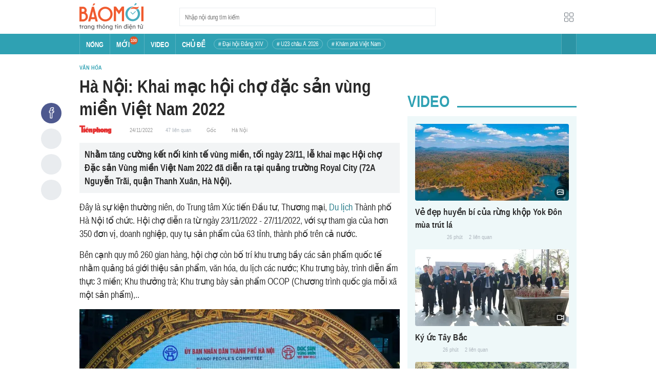

--- FILE ---
content_type: text/html; charset=utf-8
request_url: https://baomoi.com/ha-noi-khai-mac-hoi-cho-dac-san-vung-mien-viet-nam-2022-c44361149.epi?utm_source=mobile&utm_medium=zalo&utm_campaign=share
body_size: 22032
content:
<!DOCTYPE html><html lang="vi"><head><meta charSet="utf-8"/><meta name="viewport" content="width=device-width, initial-scale=1, minimum-scale=1, maximum-scale=2, user-scalable=1"/><meta name="referrer" content="no-referrer-when-downgrade"/><meta property="al:ios:url" content="baomoi://web?source=Facebook&amp;url=https://baomoi.com/ha-noi-khai-mac-hoi-cho-dac-san-vung-mien-viet-nam-2022-c44361149.epi"/><meta property="al:android:url" content="baomoi://web?source=Facebook&amp;url=https://baomoi.com/ha-noi-khai-mac-hoi-cho-dac-san-vung-mien-viet-nam-2022-c44361149.epi"/><link rel="preload" href="https://photo-baomoi.bmcdn.me/w700_r1/2022_11_24_20_44361149/afb28f2ea063493d1072.jpg" as="image"/><title>Hà Nội: Khai mạc hội chợ đặc sản vùng miền Việt Nam 2022 - Báo Tiền Phong</title><link rel="canonical" href="https://baomoi.com/ha-noi-khai-mac-hoi-cho-dac-san-vung-mien-viet-nam-2022-c44361149.epi"/><meta name="description" content="Nhằm tăng cường kết nối kinh tế vùng miền, tối ngày 23/11, lễ khai mạc Hội chợ Đặc sản Vùng miền Việt Nam 2022 đã diễn ra tại quảng trường Royal City (72A Nguyễn Trãi, quận Thanh Xuân, Hà Nội)."/><meta property="fb:app_id" content="128990640458592"/><meta property="og:title" content="Hà Nội: Khai mạc hội chợ đặc sản vùng miền Việt Nam 2022"/><meta property="og:type" content="article"/><meta property="og:url" content="https://baomoi.com/c44361149.epi"/><meta property="og:image" content="https://baomoi-photo-fbcrawler.bmcdn.me/w700_r3x2/2022_11_24_20_44361149/46eb13773c3ad5648c2b.jpg"/><meta property="og:image:width" content="600"/><meta property="og:image:height" content="315"/><meta property="og:description" content="Nhằm tăng cường kết nối kinh tế vùng miền, tối ngày 23/11, lễ khai mạc Hội chợ Đặc sản Vùng miền Việt Nam 2022 đã diễn ra tại quảng trường Royal City (72A Nguyễn Trãi, quận Thanh Xuân, Hà Nội)."/><meta property="article:publisher" content="https://www.facebook.com/Baomoi"/><meta property="article:section" content="Văn hóa"/><meta property="og:site_name" content="https://baomoi.com"/><meta property="article:published_time" content="2021-04-07T19:03:00.000+07:00"/><meta property="article:section" content="Thời sự"/><meta name="robots" content="index, follow, noarchive"/><script type="application/ld+json">{"@context":"http://schema.org","@type":"Organization","name":"Báo Mới","url":"/","logo":"https://baomoi-static.bmcdn.me/web/styles/img/logo.png"}</script><script type="application/ld+json">{"mainEntityOfPage":{"@context":"http://schema.org","@type":"WebPage","@id":"https://baomoi.com/ha-noi-khai-mac-hoi-cho-dac-san-vung-mien-viet-nam-2022-c44361149.epi"},"headline":"Hà Nội: Khai mạc hội chợ đặc sản vùng miền Việt Nam 2022","image":{"url":"https://baomoi-photo-fbcrawler.bmcdn.me/w720_r3x2/2022_11_24_20_44361149/46eb13773c3ad5648c2b.jpg","width":600,"height":315,"@context":"http://schema.org","@type":"ImageObject"},"datePublished":"2022-11-24T12:12:00.000+07:00","dateModified":"2022-11-24T11:51:58.000+07:00","author":{"name":"Báo Tiền Phong","url":"https://tienphong.vn","@context":"http://schema.org","@type":"Organization"},"publisher":{"name":"baomoi.com","logo":{"url":"https://baomoi-static.bmcdn.me/web/styles/img/logo.png","width":450,"height":96,"@context":"http://schema.org","@type":"ImageObject"},"@context":"http://schema.org","@type":"Organization"},"description":"Nhằm tăng cường kết nối kinh tế vùng miền, tối ngày 23/11, lễ khai mạc Hội chợ Đặc sản Vùng miền Việt Nam 2022 đã diễn ra tại quảng trường Royal City (72A Nguyễn Trãi, quận Thanh Xuân, Hà Nội).","@context":"http://schema.org","@type":"NewsArticle"}</script><script type="application/ld+json">{"itemListElement":[{"position":1,"item":{"name":"Tin tức 24h","@id":"https://baomoi.com/"},"@type":"ListItem"},{"position":2,"item":{"name":"Văn hóa","@id":"https://baomoi.com/van-hoa.epi"},"@type":"ListItem"}],"@context":"http://schema.org","@type":"BreadcrumbList"}</script><meta name="next-head-count" content="26"/><meta http-equiv="Content-Type" content="text/html; charset=utf-8"/><meta http-equiv="X-UA-Compatible" content="IE=edge"/><meta name="author" content="BAOMOI.COM"/><meta name="msvalidate.01" content="94801D71438B64887D4670AB4661921E"/><meta charSet="utf-8"/><meta name="apple-itunes-app" content="app-id=651979466"/><meta name="google-play-app" content="app-id=com.epi"/><meta name="apple-mobile-web-app-title" content="Báo Mới"/><meta name="application-name" content="Báo Mới"/><meta name="msapplication-TileColor" content="#ffc40d"/><meta property="al:ios:app_store_id" content="651979466"/><meta property="al:ios:app_name" content="Báo Mới - Đọc báo, Tin mới 24h"/><meta property="al:android:package" content="com.epi"/><meta property="al:android:app_name" content="Báo Mới - Đọc báo, Tin mới 24h"/><meta name="msapplication-TileImage" content="https://baomoi-static.bmcdn.me/favicons/mstile-144x144.png"/><meta name="msapplication-config" content="https://baomoi-static.bmcdn.me/favicons/browserconfig.xml"/><meta name="theme-color" content="#ffffff"/><meta name="google-site-verification" content="VmslVkfbNFUAhjBYmq-AAt1yL7KsmwHCqUyWLgYipao"/><meta name="zalo-platform-site-verification" content="FTErASlJPNCzyzr--U5qUpB9qtdUlm4cD3C"/><link rel="apple-touch-icon" sizes="57x57" href="//baomoi-static.bmcdn.me/favicons/apple-touch-icon-57x57-v1.0.1.png"/><link rel="apple-touch-icon" sizes="60x60" href="//baomoi-static.bmcdn.me/favicons/apple-touch-icon-60x60-v1.0.1.png"/><link rel="apple-touch-icon" sizes="72x72" href="//baomoi-static.bmcdn.me/favicons/apple-touch-icon-72x72-v1.0.1.png"/><link rel="apple-touch-icon" sizes="76x76" href="//baomoi-static.bmcdn.me/favicons/apple-touch-icon-76x76-v1.0.1.png"/><link rel="apple-touch-icon" sizes="114x114" href="//baomoi-static.bmcdn.me/favicons/apple-touch-icon-114x114-v1.0.1.png"/><link rel="apple-touch-icon" sizes="120x120" href="//baomoi-static.bmcdn.me/favicons/apple-touch-icon-120x120-v1.0.1.png"/><link rel="apple-touch-icon" sizes="144x144" href="//baomoi-static.bmcdn.me/favicons/apple-touch-icon-144x144-v1.0.1.png"/><link rel="icon" type="image/png" href="//baomoi-static.bmcdn.me/favicons/favicon-32x32.png" sizes="32x32"/><link rel="icon" type="image/png" href="//baomoi-static.bmcdn.me/favicons/android-chrome-192x192.png" sizes="192x192"/><link rel="icon" type="image/png" href="//baomoi-static.bmcdn.me/favicons/favicon-96x96.png" sizes="96x96"/><link rel="icon" type="image/png" href="//baomoi-static.bmcdn.me/favicons/favicon-16x16.png" sizes="16x16"/><link rel="shortcut icon" href="//baomoi-static.bmcdn.me/favicons/favicon.ico"/><link rel="dns-prefetch" href="https://log.baomoi.com"/><link rel="dns-prefetch" href="https://api.baomoi.com"/><link rel="dns-prefetch" href="https://baomoi-static.bmcdn.me"/><link rel="dns-prefetch" href="https://photo-baomoi.bmcdn.me"/><link rel="dns-prefetch" href="https://adtima-static.zadn.vn"/><link rel="dns-prefetch" href="https://web.api.adtimaserver.vn"/><link rel="dns-prefetch" href="https://adtima-media.zadn.vn"/><link rel="dns-prefetch" href="https://www.google-analytics.com"/><link rel="dns-prefetch" href="https://www.facebook.com"/><link rel="dns-prefetch" href="https://www.googletagservices.com"/><link rel="dns-prefetch" href="https://stc-sp.zadn.vn"/><link rel="dns-prefetch" href="https://stc.za.zaloapp.com"/><script>
                            window._BM = {};
                            var cmsConfig = {
                                domainDesktop: 'https://baomoi.com',
                                domainMobile: 'https://baomoi.com',
                            };
                            if (
                                window.location.protocol !== 'https:' &&
                                window.location.hostname.indexOf('baomoi.com') !== -1
                            ) {
                                window.location =
                                    'https://' +
                                    window.location.hostname +
                                    window.location.pathname +
                                    window.location.hash;
                            }
                            var USER_AGENT = (window.navigator && window.navigator.userAgent) || '';
                            var IS_MOBILE =
                                /Android|webOS|iPhone|iPod|BlackBerry|Windows Phone|IEMobile|Mobile Safari|Opera Mini/i.test(
                                    USER_AGENT
                                );
                            var IS_REDIRECT = false;
                            if (IS_MOBILE && !getCookie('isMobile')) {
                                setCookie('isMobile', 1, 30);
                                window.location = window.location.pathname + window.location.search;
                                IS_REDIRECT = true;
                            } else {
                                if (getCookie('isMobile')) {
                                    console.log('PC: clear cookie mobile');
                                    setCookie('isMobile', 1, -1);
                                    window.location = window.location.pathname + window.location.search;
                                    IS_REDIRECT = true;
                                }
                            }
                            function setCookie(i, j, e) {
                                var h = new Date();
                                h.setTime(h.getTime() + e * 24 * 60 * 60 * 1000);
                                var g = 'expires=' + h.toUTCString();
                                document.cookie = i + '=' + j + '; ' + g + ';path=/;';
                            }
                            function getCookie(h) {
                                var e = document.cookie.indexOf(h + '=');
                                var f = e + h.length + 1;
                                if (!e && h !== document.cookie.substring(0, h.length)) {
                                    return null;
                                }
                                if (e === -1) {
                                    return null;
                                }
                                var g = document.cookie.indexOf(';', f);
                                if (g === -1) {
                                    g = document.cookie.length;
                                }
                                return unescape(document.cookie.substring(f, g));
                            }
                        </script><link rel="preload" href="https://baomoi-static.bmcdn.me/web-v2/prod/v0.7.61/_next/static/css/64c15125ee4c2e1a.css" as="style"/><link rel="stylesheet" href="https://baomoi-static.bmcdn.me/web-v2/prod/v0.7.61/_next/static/css/64c15125ee4c2e1a.css" data-n-g=""/><link rel="preload" href="https://baomoi-static.bmcdn.me/web-v2/prod/v0.7.61/_next/static/css/d8d68be7cbb12de2.css" as="style"/><link rel="stylesheet" href="https://baomoi-static.bmcdn.me/web-v2/prod/v0.7.61/_next/static/css/d8d68be7cbb12de2.css" data-n-p=""/><noscript data-n-css=""></noscript><script defer="" nomodule="" src="https://baomoi-static.bmcdn.me/web-v2/prod/v0.7.61/_next/static/chunks/polyfills-c67a75d1b6f99dc8.js"></script><script src="https://baomoi-static.bmcdn.me/web-v2/prod/v0.7.61/_next/static/chunks/webpack-2b0a8c39b0d833a5.js" defer=""></script><script src="https://baomoi-static.bmcdn.me/web-v2/prod/v0.7.61/_next/static/chunks/framework-4ed89e9640adfb9e.js" defer=""></script><script src="https://baomoi-static.bmcdn.me/web-v2/prod/v0.7.61/_next/static/chunks/main-bdb8616f65c5b352.js" defer=""></script><script src="https://baomoi-static.bmcdn.me/web-v2/prod/v0.7.61/_next/static/chunks/pages/_app-c4291d77b9c1b5ad.js" defer=""></script><script src="https://baomoi-static.bmcdn.me/web-v2/prod/v0.7.61/_next/static/chunks/3934-44b701693cea95ac.js" defer=""></script><script src="https://baomoi-static.bmcdn.me/web-v2/prod/v0.7.61/_next/static/chunks/6122-abc63b6979ebc998.js" defer=""></script><script src="https://baomoi-static.bmcdn.me/web-v2/prod/v0.7.61/_next/static/chunks/pages/content/detail/%5Bid%5D-529a1a1e6642d81b.js" defer=""></script><script src="https://baomoi-static.bmcdn.me/web-v2/prod/v0.7.61/_next/static/F2OEids7Zn2Yg5U8DWHaB/_buildManifest.js" defer=""></script><script src="https://baomoi-static.bmcdn.me/web-v2/prod/v0.7.61/_next/static/F2OEids7Zn2Yg5U8DWHaB/_ssgManifest.js" defer=""></script></head><body id="app"><div id="__next"><div class="flex flex-col min-h-screen"><header class="relative bg-white h-[66px] z-[100]"><div class="container relative mx-auto my-0 w-[970px] h-full"><div class="level flex items-center justify-between [&amp;_img]:inline-block [&amp;_img]:align-top [&amp;_code]:rounded-[2px] h-full"><div class="level-left flex basis-auto grow-0 shrink-0 items-center justify-start"><div><a style="background-image:url(https://baomoi-static.bmcdn.me/web/styles/img/bm-logo-v3.png)" href="/" class="w-[125px] h-[55px] inline-block align-middle bg-[length:125px_55px] bg-[0_0] hover:opacity-80" title="Trang chủ"></a></div><form><div class="relative flex justify-between items-center ml-[70px] w-[500px] h-[36px] border border-solid border-[#e9ecef] bg-white hover:border-[#82c7d1] placeholder:text-[1.3rem] placeholder:text-[#777] placeholder:font-normal"><input class="w-[calc(100%-32px)] h-full pl-[10px] text-[1.5rem] leading-[15px] font-normal text-[var(--black)] focus:text-[var(--primary)]" type="text" placeholder="Nhập nội dung tìm kiếm" value=""/><button class="relative text-[1.4rem] leading-[1.67] font-normal text-center cursor-pointer normal-case border-0 transition-button disabled:shadow-none disabled:opacity-50 disabled:cursor-not-allowed group/search item-search w-[32px] h-[28px] flex justify-center items-center hover:bg-[#e6f4f6] hover:filter-none" tabindex="0" type="button" title="Tìm kiếm" aria-label="Button"><i class="icon inline-block font-[&#x27;bm-font-icon&#x27;] not-italic font-normal normal-case antialiased [speak:never] [font-variant:normal] ic-search text-[1.7rem] group-hover/search:text-[var(--primary)]"></i></button></div></form></div><div class="level-right flex basis-auto grow-0 shrink-0 items-center justify-end"><a href="https://lite.baomoi.com" class="" target="_blank" rel="noopener noreferrer"><button class="relative text-[1.4rem] leading-[1.67] font-normal text-center cursor-pointer normal-case transition-button disabled:shadow-none disabled:opacity-50 disabled:cursor-not-allowed switch-grid w-[30px] h-[30px] p-[2px] flex justify-center items-center border border-solid border-white rounded-[3px] ml-[10px] bg-no-repeat bg-center hover:bg-[#f8f9fa] hover:border-[#e9ecef]" tabindex="0" type="button" style="background-image:url(https://baomoi-static.bmcdn.me/web/styles/img/ic-lite.svg)" aria-label="Button"><i class="icon inline-block font-[&#x27;bm-font-icon&#x27;] not-italic font-normal normal-case leading-none antialiased [speak:never] [font-variant:normal]"></i></button></a></div></div></div></header><div class="navbar-header relative text-white h-[40px]"><div class="navbar-wrapper bg-[var(--primary)]"><div class="container relative mx-auto my-0 w-[970px]"><nav class="bm-navbar"><ul class="bm-navbar-menu flex items-center flex-wrap text-[1.4rem] font-semibold"><li class="bm-navbar-item block overflow-hidden flex items-center text-[1.6rem] uppercase border-l-[#fff3] border-l border-solid [&amp;_a]:flex [&amp;_a]:items-center [&amp;_a]:!text-white hover:bg-[#2b94a5]"><div class="navbar-link inline-block relative top-[1px]" as="/"><a href="/" class="h-[40px] px-[12px] py-0"><h2>Nóng</h2></a></div></li><li class="bm-navbar-item block overflow-hidden flex items-center text-[1.6rem] uppercase border-l-[#fff3] border-l border-solid [&amp;_a]:flex [&amp;_a]:items-center [&amp;_a]:!text-white hover:bg-[#2b94a5]"><div class="navbar-link inline-block relative top-[1px]" as="/tin-moi.epi"><a href="/tin-moi.epi" class="h-[40px] px-[12px] py-0"><h2>Mới</h2><span class="total flex justify-center items-center relative top-[-8px] font-semibold text-[1rem] rounded-[50%] bg-[#db562b] w-[16px] h-[16px]">100</span></a></div></li><li class="bm-navbar-item block overflow-hidden flex items-center text-[1.6rem] uppercase border-l-[#fff3] border-l border-solid [&amp;_a]:flex [&amp;_a]:items-center [&amp;_a]:!text-white hover:bg-[#2b94a5]"><div class="navbar-link inline-block relative top-[1px]" as="/tin-video.epi"><a href="/tin-video.epi" class="h-[40px] px-[12px] py-0"><h2>VIDEO</h2></a></div></li><li class="bm-navbar-item block overflow-hidden flex items-center text-[1.6rem] uppercase border-l-[#fff3] border-l border-solid [&amp;_a]:flex [&amp;_a]:items-center [&amp;_a]:!text-white hover:bg-[#2b94a5]"><div class="navbar-link inline-block relative top-[1px]" as="/chu-de.epi"><a href="/chu-de.epi" class="h-[40px] px-[12px] py-0"><h2>CHỦ ĐỀ</h2></a></div></li><li class="bm-navbar-item block flex items-center overflow-hidden h-[20px] text-[1.4rem] leading-[18px] font-normal mx-[4px] my-0 px-[8px] py-0 rounded-[10px] border border-solid border-[#ffffff4d] [&amp;_a]:!text-white hover:bg-[#ffffff1a]"><div class="navbar-link inline-block" as="/dai-hoi-dang-xiv-top1470.epi"><a href="/dai-hoi-dang-xiv-top1470.epi" class=""><span># Đại hội Đảng XIV</span></a></div></li><li class="bm-navbar-item block flex items-center overflow-hidden h-[20px] text-[1.4rem] leading-[18px] font-normal mx-[4px] my-0 px-[8px] py-0 rounded-[10px] border border-solid border-[#ffffff4d] [&amp;_a]:!text-white hover:bg-[#ffffff1a]"><div class="navbar-link inline-block" as="/vck-u23-chau-a-2026-top1484.epi"><a href="/vck-u23-chau-a-2026-top1484.epi" class=""><span># U23 châu Á 2026</span></a></div></li><li class="bm-navbar-item block flex items-center overflow-hidden h-[20px] text-[1.4rem] leading-[18px] font-normal mx-[4px] my-0 px-[8px] py-0 rounded-[10px] border border-solid border-[#ffffff4d] [&amp;_a]:!text-white hover:bg-[#ffffff1a]"><div class="navbar-link inline-block" as="/kham-pha-viet-nam-top335.epi"><a href="/kham-pha-viet-nam-top335.epi" class=""><span># Khám phá Việt Nam</span></a></div></li><li class="bm-navbar-item block navbar-expand-button ml-auto"><button class="relative font-normal text-center cursor-pointer normal-case border-0 transition-button disabled:shadow-none disabled:opacity-50 disabled:cursor-not-allowed flex items-center h-[40px] text-[1.8rem] text-white px-[14px] py-0 border-solid border-l border-r border-x-[#fff3] bg-[#2b94a5] hover:bg-[#247a88] hover:border-x-[#247a88]" tabindex="0" type="button" title="Chuyên mục" aria-label="Button"><i class="icon inline-block font-[&#x27;bm-font-icon&#x27;] not-italic font-normal normal-case antialiased [speak:never] [font-variant:normal] ic-bars text-[1.6rem]"></i></button></li></ul></nav></div></div><div><div class="navbar-menu-full absolute z-[999] w-full text-black pt-[20px] pb-[10px] px-0 bg-[#f3f3f3] border-b-[#dee2e6] border-b border-solid shadow-[0_2px_4px_rgb(0_0_0_/_10%)] invisible opacity-0"><div class="container relative mx-auto my-0 w-[970px]"><ul class="menu-list block flex flex-wrap"><li class="p-0 parent-category relative block w-1/5 leading-[26px] mr-0 mb-[10px]"><a href="/bong-da.epi" class="" title="Bóng đá"><span class="block relative h-[40px] pl-[13px] text-[#2fa1b3] text-[1.6rem] leading-[42px] font-semibold uppercase before:inline-block before:w-[3px] before:h-[calc(100%-20px)] before:absolute before:left-0 before:top-[10px] before:bg-[#2fa1b3]">Bóng đá</span></a><ul class="menu-list block flex-col"></ul></li><li class="p-0 parent-category relative block w-1/5 leading-[26px] mr-0 mb-[10px]"><a href="/the-gioi.epi" class="" title="Thế giới"><span class="block relative h-[40px] pl-[13px] text-[#2fa1b3] text-[1.6rem] leading-[42px] font-semibold uppercase before:inline-block before:w-[3px] before:h-[calc(100%-20px)] before:absolute before:left-0 before:top-[10px] before:bg-[#2fa1b3]">Thế giới</span></a><ul class="menu-list block flex-col"></ul></li><li class="p-0 parent-category relative block w-1/5 leading-[26px] mr-0 mb-[10px]"><a href="/xa-hoi.epi" class="" title="Xã hội"><span class="block relative h-[40px] pl-[13px] text-[#2fa1b3] text-[1.6rem] leading-[42px] font-semibold uppercase before:inline-block before:w-[3px] before:h-[calc(100%-20px)] before:absolute before:left-0 before:top-[10px] before:bg-[#2fa1b3]">Xã hội</span></a><ul class="menu-list block flex-col"><li class="block mb-0 p-0 text-[1.4rem] leading-[25px] font-semibold text-[#495057]"><a href="/thoi-su.epi" class="" title="Thời sự"><span>Thời sự</span></a></li><li class="block mb-0 p-0 text-[1.4rem] leading-[25px] font-semibold text-[#495057]"><a href="/giao-thong.epi" class="" title="Giao thông"><span>Giao thông</span></a></li><li class="block mb-0 p-0 text-[1.4rem] leading-[25px] font-semibold text-[#495057]"><a href="/moi-truong-khi-hau.epi" class="" title="Môi trường - Khí hậu"><span>Môi trường - Khí hậu</span></a></li></ul></li><li class="p-0 parent-category relative block w-1/5 leading-[26px] mr-0 mb-[10px]"><a href="/van-hoa.epi" class="" title="Văn hóa"><span class="block relative h-[40px] pl-[13px] text-[#2fa1b3] text-[1.6rem] leading-[42px] font-semibold uppercase before:inline-block before:w-[3px] before:h-[calc(100%-20px)] before:absolute before:left-0 before:top-[10px] before:bg-[#2fa1b3]">Văn hóa</span></a><ul class="menu-list block flex-col"><li class="block mb-0 p-0 text-[1.4rem] leading-[25px] font-semibold text-[#495057]"><a href="/nghe-thuat.epi" class="" title="Nghệ thuật"><span>Nghệ thuật</span></a></li><li class="block mb-0 p-0 text-[1.4rem] leading-[25px] font-semibold text-[#495057]"><a href="/am-thuc.epi" class="" title="Ẩm thực"><span>Ẩm thực</span></a></li><li class="block mb-0 p-0 text-[1.4rem] leading-[25px] font-semibold text-[#495057]"><a href="/du-lich.epi" class="" title="Du lịch"><span>Du lịch</span></a></li></ul></li><li class="p-0 parent-category relative block w-1/5 leading-[26px] mr-0 mb-[10px]"><a href="/kinh-te.epi" class="" title="Kinh tế"><span class="block relative h-[40px] pl-[13px] text-[#2fa1b3] text-[1.6rem] leading-[42px] font-semibold uppercase before:inline-block before:w-[3px] before:h-[calc(100%-20px)] before:absolute before:left-0 before:top-[10px] before:bg-[#2fa1b3]">Kinh tế</span></a><ul class="menu-list block flex-col"><li class="block mb-0 p-0 text-[1.4rem] leading-[25px] font-semibold text-[#495057]"><a href="/lao-dong-viec-lam.epi" class="" title="Lao động - Việc làm"><span>Lao động - Việc làm</span></a></li><li class="block mb-0 p-0 text-[1.4rem] leading-[25px] font-semibold text-[#495057]"><a href="/tai-chinh.epi" class="" title="Tài chính"><span>Tài chính</span></a></li><li class="block mb-0 p-0 text-[1.4rem] leading-[25px] font-semibold text-[#495057]"><a href="/chung-khoan.epi" class="" title="Chứng khoán"><span>Chứng khoán</span></a></li><li class="block mb-0 p-0 text-[1.4rem] leading-[25px] font-semibold text-[#495057]"><a href="/kinh-doanh.epi" class="" title="Kinh doanh"><span>Kinh doanh</span></a></li></ul></li><li class="p-0 parent-category relative block w-1/5 leading-[26px] mr-0 mb-[10px]"><a href="/giao-duc.epi" class="" title="Giáo dục"><span class="block relative h-[40px] pl-[13px] text-[#2fa1b3] text-[1.6rem] leading-[42px] font-semibold uppercase before:inline-block before:w-[3px] before:h-[calc(100%-20px)] before:absolute before:left-0 before:top-[10px] before:bg-[#2fa1b3]">Giáo dục</span></a><ul class="menu-list block flex-col"><li class="block mb-0 p-0 text-[1.4rem] leading-[25px] font-semibold text-[#495057]"><a href="/hoc-bong-du-hoc.epi" class="" title="Học bổng - Du học"><span>Học bổng - Du học</span></a></li><li class="block mb-0 p-0 text-[1.4rem] leading-[25px] font-semibold text-[#495057]"><a href="/dao-tao-thi-cu.epi" class="" title="Đào tạo - Thi cử"><span>Đào tạo - Thi cử</span></a></li><li class="block mb-0 p-0 text-[1.4rem] leading-[25px] font-semibold text-[#495057]"><a href="/tuyen-sinh-tag12842.epi" class="" title="Tuyển Sinh 2026"><span>Tuyển Sinh 2026</span></a></li></ul></li><li class="p-0 parent-category relative block w-1/5 leading-[26px] mr-0 mb-[10px]"><a href="/the-thao.epi" class="" title="Thể thao"><span class="block relative h-[40px] pl-[13px] text-[#2fa1b3] text-[1.6rem] leading-[42px] font-semibold uppercase before:inline-block before:w-[3px] before:h-[calc(100%-20px)] before:absolute before:left-0 before:top-[10px] before:bg-[#2fa1b3]">Thể thao</span></a><ul class="menu-list block flex-col"><li class="block mb-0 p-0 text-[1.4rem] leading-[25px] font-semibold text-[#495057]"><a href="/bong-da-quoc-te.epi" class="" title="Bóng đá quốc tế"><span>Bóng đá quốc tế</span></a></li><li class="block mb-0 p-0 text-[1.4rem] leading-[25px] font-semibold text-[#495057]"><a href="/bong-da-viet-nam.epi" class="" title="Bóng đá Việt Nam"><span>Bóng đá Việt Nam</span></a></li><li class="block mb-0 p-0 text-[1.4rem] leading-[25px] font-semibold text-[#495057]"><a href="/quan-vot.epi" class="" title="Quần vợt"><span>Quần vợt</span></a></li></ul></li><li class="p-0 parent-category relative block w-1/5 leading-[26px] mr-0 mb-[10px]"><a href="/giai-tri.epi" class="" title="Giải trí"><span class="block relative h-[40px] pl-[13px] text-[#2fa1b3] text-[1.6rem] leading-[42px] font-semibold uppercase before:inline-block before:w-[3px] before:h-[calc(100%-20px)] before:absolute before:left-0 before:top-[10px] before:bg-[#2fa1b3]">Giải trí</span></a><ul class="menu-list block flex-col"><li class="block mb-0 p-0 text-[1.4rem] leading-[25px] font-semibold text-[#495057]"><a href="/am-nhac.epi" class="" title="Âm nhạc"><span>Âm nhạc</span></a></li><li class="block mb-0 p-0 text-[1.4rem] leading-[25px] font-semibold text-[#495057]"><a href="/thoi-trang.epi" class="" title="Thời trang"><span>Thời trang</span></a></li><li class="block mb-0 p-0 text-[1.4rem] leading-[25px] font-semibold text-[#495057]"><a href="/dien-anh-truyen-hinh.epi" class="" title="Điện ảnh - Truyền hình"><span>Điện ảnh - Truyền hình</span></a></li></ul></li><li class="p-0 parent-category relative block w-1/5 leading-[26px] mr-0 mb-[10px]"><a href="/phap-luat.epi" class="" title="Pháp luật"><span class="block relative h-[40px] pl-[13px] text-[#2fa1b3] text-[1.6rem] leading-[42px] font-semibold uppercase before:inline-block before:w-[3px] before:h-[calc(100%-20px)] before:absolute before:left-0 before:top-[10px] before:bg-[#2fa1b3]">Pháp luật</span></a><ul class="menu-list block flex-col"><li class="block mb-0 p-0 text-[1.4rem] leading-[25px] font-semibold text-[#495057]"><a href="/an-ninh-trat-tu.epi" class="" title="An ninh - Trật tự"><span>An ninh - Trật tự</span></a></li><li class="block mb-0 p-0 text-[1.4rem] leading-[25px] font-semibold text-[#495057]"><a href="/hinh-su-dan-su.epi" class="" title="Hình sự - Dân sự"><span>Hình sự - Dân sự</span></a></li></ul></li><li class="p-0 parent-category relative block w-1/5 leading-[26px] mr-0 mb-[10px]"><a href="/khoa-hoc-cong-nghe.epi" class="" title="Công nghệ"><span class="block relative h-[40px] pl-[13px] text-[#2fa1b3] text-[1.6rem] leading-[42px] font-semibold uppercase before:inline-block before:w-[3px] before:h-[calc(100%-20px)] before:absolute before:left-0 before:top-[10px] before:bg-[#2fa1b3]">Công nghệ</span></a><ul class="menu-list block flex-col"><li class="block mb-0 p-0 text-[1.4rem] leading-[25px] font-semibold text-[#495057]"><a href="/cntt-vien-thong.epi" class="" title="CNTT - Viễn thông"><span>CNTT - Viễn thông</span></a></li><li class="block mb-0 p-0 text-[1.4rem] leading-[25px] font-semibold text-[#495057]"><a href="/thiet-bi-phan-cung.epi" class="" title="Thiết bị - Phần cứng"><span>Thiết bị - Phần cứng</span></a></li></ul></li><li class="p-0 parent-category relative block w-1/5 leading-[26px] mr-0 mb-[10px]"><a href="/khoa-hoc.epi" class="" title="Khoa học"><span class="block relative h-[40px] pl-[13px] text-[#2fa1b3] text-[1.6rem] leading-[42px] font-semibold uppercase before:inline-block before:w-[3px] before:h-[calc(100%-20px)] before:absolute before:left-0 before:top-[10px] before:bg-[#2fa1b3]">Khoa học</span></a><ul class="menu-list block flex-col"></ul></li><li class="p-0 parent-category relative block w-1/5 leading-[26px] mr-0 mb-[10px]"><a href="/doi-song.epi" class="" title="Đời sống"><span class="block relative h-[40px] pl-[13px] text-[#2fa1b3] text-[1.6rem] leading-[42px] font-semibold uppercase before:inline-block before:w-[3px] before:h-[calc(100%-20px)] before:absolute before:left-0 before:top-[10px] before:bg-[#2fa1b3]">Đời sống</span></a><ul class="menu-list block flex-col"><li class="block mb-0 p-0 text-[1.4rem] leading-[25px] font-semibold text-[#495057]"><a href="/dinh-duong-lam-dep.epi" class="" title="Dinh dưỡng - Làm đẹp"><span>Dinh dưỡng - Làm đẹp</span></a></li><li class="block mb-0 p-0 text-[1.4rem] leading-[25px] font-semibold text-[#495057]"><a href="/tinh-yeu-hon-nhan.epi" class="" title="Tình yêu - Hôn nhân"><span>Tình yêu - Hôn nhân</span></a></li><li class="block mb-0 p-0 text-[1.4rem] leading-[25px] font-semibold text-[#495057]"><a href="/suc-khoe-y-te.epi" class="" title="Sức khỏe - Y tế"><span>Sức khỏe - Y tế</span></a></li></ul></li><li class="p-0 parent-category relative block w-1/5 leading-[26px] mr-0 mb-[10px]"><a href="/xe-co.epi" class="" title="Xe cộ"><span class="block relative h-[40px] pl-[13px] text-[#2fa1b3] text-[1.6rem] leading-[42px] font-semibold uppercase before:inline-block before:w-[3px] before:h-[calc(100%-20px)] before:absolute before:left-0 before:top-[10px] before:bg-[#2fa1b3]">Xe cộ</span></a><ul class="menu-list block flex-col"></ul></li><li class="p-0 parent-category relative block w-1/5 leading-[26px] mr-0 mb-[10px]"><a href="/nha-dat.epi" class="" title="Nhà đất"><span class="block relative h-[40px] pl-[13px] text-[#2fa1b3] text-[1.6rem] leading-[42px] font-semibold uppercase before:inline-block before:w-[3px] before:h-[calc(100%-20px)] before:absolute before:left-0 before:top-[10px] before:bg-[#2fa1b3]">Nhà đất</span></a><ul class="menu-list block flex-col"><li class="block mb-0 p-0 text-[1.4rem] leading-[25px] font-semibold text-[#495057]"><a href="/quan-ly-quy-hoach.epi" class="" title="Quản lý - Quy hoạch"><span>Quản lý - Quy hoạch</span></a></li><li class="block mb-0 p-0 text-[1.4rem] leading-[25px] font-semibold text-[#495057]"><a href="/khong-gian-kien-truc.epi" class="" title="Không gian - Kiến trúc"><span>Không gian - Kiến trúc</span></a></li></ul></li><li class="p-0 parent-category relative block w-1/5 leading-[26px] mr-0 mb-[10px]"><a href="/tien-ich.epi" class="" title="Tiện ích"><span class="block relative h-[40px] pl-[13px] text-[#2fa1b3] text-[1.6rem] leading-[42px] font-semibold uppercase before:inline-block before:w-[3px] before:h-[calc(100%-20px)] before:absolute before:left-0 before:top-[10px] before:bg-[#2fa1b3]">Tiện ích</span></a><ul class="menu-list block flex-col"><li class="block mb-0 p-0 text-[1.4rem] leading-[25px] font-semibold text-[#495057]"><a href="/tien-ich-ket-qua-xo-so.epi" class="" title="Kết quả xổ số"><span>Kết quả xổ số</span></a></li><li class="block mb-0 p-0 text-[1.4rem] leading-[25px] font-semibold text-[#495057]"><a href="/tien-ich-gia-vang.epi" class="" title="Giá vàng hôm nay"><span>Giá vàng hôm nay</span></a></li><li class="block mb-0 p-0 text-[1.4rem] leading-[25px] font-semibold text-[#495057]"><a href="/tien-ich-thoi-tiet.epi" class="" title="Thời tiết"><span>Thời tiết</span></a></li><li class="block mb-0 p-0 text-[1.4rem] leading-[25px] font-semibold text-[#495057]"><a href="/tien-ich-lich-van-nien.epi" class="" title="Lịch âm"><span>Lịch âm</span></a></li></ul></li></ul></div></div></div></div><div class="layout-app py-[15px] page-contentdetail"><div class="bm-section block main-container"><div class="container relative mx-auto my-0 w-[970px]"><div class="level flex items-center justify-between [&amp;_img]:inline-block [&amp;_img]:align-top [&amp;_code]:rounded-[2px] breadcrumb text-[#212529] w-full overflow-hidden font-semibold mb-[5px] text-[1.3rem]"><div class="level-left flex basis-auto grow-0 shrink-0 items-center justify-start"><a href="/van-hoa.epi" class="item relative min-h-[20px] shrink-0 font-semibold uppercase flex items-center text-[#6c757d] hover:text-black pl-[28px] first:pl-0 first:text-[var(--primary)] first:hover:text-[#1c616b]">Văn hóa</a></div><div class="level-right flex basis-auto grow-0 shrink-0 items-center justify-end"></div></div><div class="columns relative flex flex-wrap is-multiline"><div class="column shrink w-[625px]"><div class="content-wrapper"><div class="content-main relative"><h1 class="font-semibold block text-[4rem] text-[var(--dark)] leading-[44px] mb-[5px]">Hà Nội: Khai mạc hội chợ đặc sản vùng miền Việt Nam 2022</h1><div class="content-meta flex items-center flex-wrap flex-row text-[1.3rem] leading-[20px] font-normal text-[#999] truncate h-[30px] mb-[10px] [&amp;&gt;:not(:first-child)]:ml-[25px]"><div class="flex items-center"><a href="/bao-tien-phong-tien-phong-p20.epi" class="bm-card-source flex items-center shrink-0" title="Báo Tiền Phong"><figure class="image opacity-80 w-auto h-[16px]" style="width:62.5px;height:20px" aria-label="Logo nhà xuất bản"><picture><source srcSet="https://photo-baomoi.bmcdn.me/b3a88dc75084b9dae095.png" type="image/avif"/><source srcSet="https://photo-baomoi.bmcdn.me/b3a88dc75084b9dae095.png" type="image/webp"/><img src="https://photo-baomoi.bmcdn.me/b3a88dc75084b9dae095.png" alt="Báo Tiền Phong" width="200" height="64"/></picture></figure></a><span><button class="relative text-[1.4rem] leading-[1.67] font-normal text-center cursor-pointer normal-case border-0 transition-button disabled:shadow-none disabled:opacity-50 disabled:cursor-not-allowed follow-button flex items-center item-star ml-[10px]" tabindex="0" type="button" title="Theo dõi &quot;Tiền Phong&quot;" aria-label="Button"><i class="icon inline-block font-[&#x27;bm-font-icon&#x27;] not-italic font-normal normal-case leading-none antialiased [speak:never] [font-variant:normal] ic-star text-[var(--primary)]"></i></button></span></div><time dateTime="2022-11-24T05:12:00.000Z">24/11/2022</time><a href="/nam-2022-t31986956.epi" class="related inline !text-[#adb5bd] hover:!text-[var(--primary)]">47<!-- --> liên quan</a><a href="/ha-noi-khai-mac-hoi-cho-dac-san-vung-mien-viet-nam-2022-r44361149.epi" class="origin item-origin" target="_blank" rel="noopener noreferrer"><i class="icon inline-block font-[&#x27;bm-font-icon&#x27;] not-italic font-normal normal-case antialiased [speak:never] [font-variant:normal] ic-copy text-[1.3rem] mr-[5px]"></i><span>Gốc</span></a><a href="/tin-dia-phuong/ha-noi.epi" class=""><i class="icon inline-block font-[&#x27;bm-font-icon&#x27;] not-italic font-normal normal-case antialiased [speak:never] [font-variant:normal] ic-map-marker-alt text-[1.3rem] mr-[5px]"></i><span>Hà Nội</span></a></div><h3 class="font-semibold sapo block text-[2rem] leading-[26px] text-[var(--dark)] p-[10px] bg-[#f2f4f5]">Nhằm tăng cường kết nối kinh tế vùng miền, tối ngày 23/11, lễ khai mạc Hội chợ Đặc sản Vùng miền Việt Nam 2022 đã diễn ra tại quảng trường Royal City (72A Nguyễn Trãi, quận Thanh Xuân, Hà Nội).</h3><div class="content-body text-[2rem] leading-[26px] mt-[15px] break-words overflow-hidden [&amp;_h1]:mb-[15px] [&amp;_h2]:mb-[15px] [&amp;_h3]:mb-[15px] [&amp;_h4]:mb-[15px] [&amp;_h5]:mb-[15px] [&amp;_p]:mb-[15px] [&amp;&gt;div]:mb-[15px]"><p class="text">Đây là sự kiện thường niên, do Trung tâm Xúc tiến Đầu tư, Thương mại, <a class="tag-link" href="/du-lich.epi">Du lịch</a> Thành phố Hà Nội tổ chức. Hội chợ diễn ra từ ngày 23/11/2022 - 27/11/2022, với sự tham gia của hơn 350 đơn vị, doanh nghiệp, quy tụ sản phẩm của 63 tỉnh, thành phố trên cả nước.</p><p class="text">Bên cạnh quy mô 260 gian hàng, hội chợ còn bố trí khu trưng bầy các sản phẩm quốc tế nhằm quảng bá giới thiệu sản phẩm, văn hóa, du lịch các nước; Khu trưng bày, trình diễn ẩm thực 3 miền; Khu thưởng trà; Khu trưng bày sản phẩm OCOP (Chương trình quốc gia mỗi xã một sản phẩm),..</p><div class="image-wrapper relative z-[1] body-image after:absolute after:top-0 after:left-0 after:z-[-1] after:w-full after:h-full after:opacity-40 after:bg-[url(&#x27;https://baomoi-static.bmcdn.me/web/styles/img/logo-baomoi-gray.png&#x27;)] after:bg-[length:20%_auto] after:bg-[position:center_50%] after:bg-no-repeat after:bg-[#e9ecef]"><i class="icon font-[&#x27;bm-font-icon&#x27;] not-italic font-normal normal-case leading-none antialiased [speak:never] [font-variant:normal] ic-search-plus w-[44px] h-[44px] flex items-center justify-center absolute right-[5px] top-[5px] z-[2] text-white rounded-full cursor-pointer bg-[rgba(0,0,0,0.5)] hover:bg-[var(--primary)]"></i><figure class="image photo block leading-[0] cursor-pointer text-center" style="width:625px;height:416px"><picture><source srcSet="https://photo-baomoi.bmcdn.me/w700_r1/2022_11_24_20_44361149/afb28f2ea063493d1072.jpg.avif" type="image/avif"/><source srcSet="https://photo-baomoi.bmcdn.me/w700_r1/2022_11_24_20_44361149/afb28f2ea063493d1072.jpg.webp" type="image/webp"/><img src="https://photo-baomoi.bmcdn.me/w700_r1/2022_11_24_20_44361149/afb28f2ea063493d1072.jpg" alt="" width="625" height="416"/></picture></figure></div><p class="text">Phát biểu khai mạc hội chợ, đồng chí Nguyễn Mạnh Quyền, Phó chủ tịch UBND TP <a class="tag-link" href="/ha-noi-tag59.epi">Hà Nội</a> cho biết, hội chợ nhằm giúp các doanh nghiệp và địa phương trên cả nước quảng bá sản phẩm đặc sản tới người tiêu dùng, du khách trong và ngoài nước, tham gia chuỗi cung ứng-tiêu thụ hiệu quả tại thị trường Thủ đô và phục vụ xuất khẩu. Đây cũng là dịp để các nhà phân phối tìm kiếm, lựa chọn nguồn cung cấp hàng hóa; là sự kiện được người tiêu dùng Thủ đô, các doanh nghiệp, khách du lịch trong và ngoài nước chờ đợi vào dịp cuối năm để đến tham quan, mua sắm, trải nghiệm nét văn hóa vùng miền của Việt Nam.</p><div class="image-wrapper relative z-[1] body-image after:absolute after:top-0 after:left-0 after:z-[-1] after:w-full after:h-full after:opacity-40 after:bg-[url(&#x27;https://baomoi-static.bmcdn.me/web/styles/img/logo-baomoi-gray.png&#x27;)] after:bg-[length:20%_auto] after:bg-[position:center_50%] after:bg-no-repeat after:bg-[#e9ecef]"><i class="icon font-[&#x27;bm-font-icon&#x27;] not-italic font-normal normal-case leading-none antialiased [speak:never] [font-variant:normal] ic-search-plus w-[44px] h-[44px] flex items-center justify-center absolute right-[5px] top-[5px] z-[2] text-white rounded-full cursor-pointer bg-[rgba(0,0,0,0.5)] hover:bg-[var(--primary)]"></i><figure class="image photo block leading-[0] cursor-pointer text-center" style="width:625px;height:416px"><picture><source srcSet="https://photo-baomoi.bmcdn.me/w700_r1/2022_11_24_20_44361149/335168cd4780aedef791.jpg.avif" type="image/avif"/><source srcSet="https://photo-baomoi.bmcdn.me/w700_r1/2022_11_24_20_44361149/335168cd4780aedef791.jpg.webp" type="image/webp"/><img src="https://photo-baomoi.bmcdn.me/w700_r1/2022_11_24_20_44361149/335168cd4780aedef791.jpg" alt="Phó chủ tịch UBND TP Hà Nội Nguyễn Mạnh Quyền phát biểu khai mạc hội chợ" width="625" height="416"/></picture></figure></div><p class="text media-caption text-center text-[1.8rem] leading-[24px]"><em>Phó chủ tịch UBND TP Hà Nội Nguyễn Mạnh Quyền phát biểu khai mạc hội chợ</em></p><p class="text">Theo Ông Bùi Duy Quang - Phó Giám đốc Trung tâm Xúc tiến Đầu tư, Thương mại, Du lịch thành phố <a class="tag-link" href="/tin-dia-phuong/ha-noi.epi">Hà Nội</a>: “trong 10 tháng đầu năm 2022,Trung tâm Xúc tiến Đầu tư, Thương mại, Du lịch thành phố Hà Nội và các sở Công Thương, Nông nghiệp và Phát triển nông thôn đã triển khai nhiều chương trình xúc tiến thương mại nhằm kết nối giao thương, trao đổi thương mại giữa thành phố Hà Nội và các tỉnh, thành thuộc vùng Đồng bằng sông Hồng.</p><p class="text">Cụ thể: tổ chức các chương trình Festival nông sản, sản phẩm OCOP gắn kết du lịch Hà Nội tại các huyện Ba Vì, Mỹ Đức, Phú Xuyên, Chương Mỹ.. Hội chợ Xúc tiến Thương mại nông nghiệp, sản phẩm OCOP Hà Nội 2022 tại Trung tâm thương mại AEON Hà Đông và Long Biên; Chương trình tháng khuyến mại Hà Nội; Hội chợ <a class="tag-link" href="/tet-nguyen-dan-tag14869.epi">Tết nguyên đán</a> Nhâm Dần 2022; Lễ hội trái cây thành phố Hà Nội tại công viên Thống Nhất trong tháng 10/2022; Hội chợ an toàn thực phẩm tại số 489 Hoàng Quốc Việt trong tháng 5/2022; 06 tuần hàng sản phẩm OCOP, trái cây, nông sản các tỉnh, thành phố tại Hà Nội, thực hiện tại trung tâm thương mại Trương Định- Hoàng Mai tháng 5/2022; trung tâm thương mại Mê Linh Plaza- Hà Đông tháng 8/2022.</p><p class="text">Tất cả những hoạt động này đều có sự tham gia của các doanh nghiệp đến từ các tỉnh vùng đồng bằng sông Hồng và các tỉnh, thành phố khác trên cả nước... Qua đó, các kênh phân phối Hà Nội hỗ trợ kết nối tiêu thụ lượng hàng từ các tỉnh, thành phố vùng Đồng bằng sông Hồng khoảng 52.000 tấn trái cây, nông sản. Nhiều sản phẩm OCOP của các tỉnh, Thành phố đã được kết nối đưa trên 60 điểm giới thiệu bán sản phẩm OCOP của Thành phố Hà Nội...</p><div class="image-wrapper relative z-[1] body-image after:absolute after:top-0 after:left-0 after:z-[-1] after:w-full after:h-full after:opacity-40 after:bg-[url(&#x27;https://baomoi-static.bmcdn.me/web/styles/img/logo-baomoi-gray.png&#x27;)] after:bg-[length:20%_auto] after:bg-[position:center_50%] after:bg-no-repeat after:bg-[#e9ecef]"><i class="icon font-[&#x27;bm-font-icon&#x27;] not-italic font-normal normal-case leading-none antialiased [speak:never] [font-variant:normal] ic-search-plus w-[44px] h-[44px] flex items-center justify-center absolute right-[5px] top-[5px] z-[2] text-white rounded-full cursor-pointer bg-[rgba(0,0,0,0.5)] hover:bg-[var(--primary)]"></i><figure class="image photo block leading-[0] cursor-pointer text-center" style="width:625px;height:416px"><picture><source srcSet="https://photo-baomoi.bmcdn.me/w700_r1/2022_11_24_20_44361149/ac8df411db5c32026b4d.jpg.avif" type="image/avif"/><source srcSet="https://photo-baomoi.bmcdn.me/w700_r1/2022_11_24_20_44361149/ac8df411db5c32026b4d.jpg.webp" type="image/webp"/><img src="https://photo-baomoi.bmcdn.me/w700_r1/2022_11_24_20_44361149/ac8df411db5c32026b4d.jpg" alt="" width="625" height="416"/></picture></figure></div><p class="text">Sản phẩm trưng bày tại hội chợ được Ban Tổ chức lựa chọn các sản phẩm đảm bảo nguồn gốc, xuất xứ, vệ sinh an toàn thực phẩm… khuyến khích doanh nghiệp phát triển, giới thiệu những sản phẩm mới, sáng tạo, bao bì đẹp (quy tụ được các sản phẩm chỉ dẫn địa lý, sản phẩm đặc sản địa phương; các sản phẩm nông sản, thực phẩm đạt tiêu chuẩn xuất khẩu…).</p><p class="text">Trong bối cảnh tình hình dịch covid 19 đã được kiểm soát, năm 2022 Hội chợ Đặc sản vùng miền Việt Nam được tổ chức với quy mô lớn hơn so với các năm trước, nhiều tiểu cảnh đặc trưng các vùng miền trên cả nước được dàn dựng, trang trí đặc biệt, các gian hàng được thiết kế mang nét truyền thống, là điểm khác biệt so với mọi năm. Không gian hội chợ được phân bổ thành các khu như: Tây Bắc, Tây Nam Bộ, Tây Nguyên, Duyên Hải <a class="tag-link" href="/trung-bo-tag12817.epi">miền Trung</a>...Nhiều Khu không gian của các tỉnh, thành phố trên cả nước có thiết kế đặc biệt, tiêu biểu, đặc trưng của các vùng miền như: An Giang, Bình Định, Bắc Ninh, Bình Dương, Bình Phước, Hà Nam, Hà Giang ...tạo thành những ngày hội đặc sản, du lịch, văn hóa của các vùng miền trong cả nước.</p><p class="text">Hội chợ Đặc sản Vùng miền Việt Nam sẽ tiếp tục là cầu nối quan trọng giữa nhà sản xuất - nhà phân phối - người tiêu dùng, là kênh quảng bá hiệu quả cho các sản phẩm đặc sản Việt Nam và là dịp để giới thiệu những nét văn hóa truyền thống, du lịch đặc trưng của mỗi vùng đất tới du khách trong nước và quốc tế./.</p><p class="text body-author text-right"><strong>Nhật Minh</strong></p></div><div class="pswp" tabindex="-1" role="dialog" aria-hidden="true"><div class="pswp__bg"></div><div class="pswp__scroll-wrap"><div class="pswp__container"><div class="pswp__item"></div><div class="pswp__item"></div><div class="pswp__item"></div></div><div class="pswp__ui pswp__ui--hidden"><div class="pswp__top-bar"><div class="pswp__counter"></div><button type="button" class="pswp__button pswp__button--close" title="Close (Esc)"></button><button type="button" class="pswp__button pswp__button--share" title="Share"></button><button type="button" class="pswp__button pswp__button--fs" title="Toggle fullscreen"></button><button type="button" class="pswp__button pswp__button--zoom" title="Zoom in/out"></button><div class="pswp__preloader"><div class="pswp__preloader__icn"><div class="pswp__preloader__cut"><div class="pswp__preloader__donut"></div></div></div></div></div><div class="pswp__share-modal pswp__share-modal--hidden pswp__single-tap"><div class="pswp__share-tooltip"></div></div><button type="button" class="pswp__button pswp__button--arrow--left" title="Previous (arrow left)"></button><button type="button" class="pswp__button pswp__button--arrow--right" title="Next (arrow right)"></button><div class="pswp__caption"><div class="pswp__caption__center"></div></div></div></div></div><div class="content-social absolute top-[55px] w-[40px] h-full ml-[-75px]"><div class="content-social-container relative top-[unset] bottom-[unset] text-center w-[50px]"><button class="btn-social btn-facebook w-[40px] h-[40px] flex items-center justify-center text-[2rem] mt-0 mb-[10px] rounded-[50%] bg-[#4e598f] hover:bg-[#3c446e]" title="Chia sẻ qua Facebook"><i class="bm-icon inline-block bg-[url(https://baomoi-static.bmcdn.me/web/styles/img/bm-icon-2.0.3.png)] bg-[length:100px_4250px] align-middle w-[40px] h-[40px] bg-[0_-3400px] hover:bg-[-50px_-3400px]"></i></button><span><button class="relative font-normal text-center cursor-pointer normal-case border-0 transition-button disabled:shadow-none disabled:opacity-50 disabled:cursor-not-allowed item-like hover:text-[var(--primary)] btn-social w-[40px] h-[40px] flex items-center justify-center text-[2rem] mt-0 mb-[10px] rounded-[50%] bg-[#e9ecef]" tabindex="0" type="button" title="Thích" aria-label="Button"><i class="icon inline-block font-[&#x27;bm-font-icon&#x27;] not-italic font-normal normal-case leading-none antialiased [speak:never] [font-variant:normal] ic-thumbs-up"></i></button></span><span><button class="relative font-normal text-center cursor-pointer normal-case border-0 transition-button disabled:shadow-none disabled:opacity-50 disabled:cursor-not-allowed item-bookmark hover:text-[var(--primary)] btn-social w-[40px] h-[40px] flex items-center justify-center text-[2rem] mt-0 mb-[10px] rounded-[50%] bg-[#e9ecef]" tabindex="0" type="button" title="Lưu tin" aria-label="Button"><i class="icon inline-block font-[&#x27;bm-font-icon&#x27;] not-italic font-normal normal-case leading-none antialiased [speak:never] [font-variant:normal] ic-bookmark"></i></button></span><span><button class="relative font-normal text-center cursor-pointer normal-case border-0 transition-button disabled:shadow-none disabled:opacity-50 disabled:cursor-not-allowed btn-report item-report w-[40px] h-[40px] flex items-center justify-center text-[2rem] mt-0 mb-[10px] rounded-[50%] bg-[#e9ecef] hover:text-[var(--primary)]" tabindex="0" type="button" title="Báo lỗi" aria-label="Button"><i class="icon inline-block font-[&#x27;bm-font-icon&#x27;] not-italic font-normal normal-case leading-none antialiased [speak:never] [font-variant:normal] ic-comment-exclamation1"></i></button></span></div></div></div><div class="media flex items-center text-left select-none article-tags relative text-[1.5rem] leading-[28px] font-semibold mb-[20px] p-[16px] rounded-[4px] bg-[#fafafa]"><div class="media-content basis-auto grow shrink text-left self-center w-0"><div class="media flex items-center text-left select-none article-top-tags relative text-[1.5rem] leading-[24px] p-0 mb-[12px] mt-[2px] rounded-[3px]"><div class="media-content basis-auto grow shrink text-left self-center w-0"><ul class="w-full overflow-hidden whitespace-nowrap pt-[4px] [&amp;::-webkit-scrollbar]:hidden"><li class="tag-top-item inline-block text-[1.3rem] text-[#6c757d] p-[4px] mr-[8px] rounded-full bg-[#efeff1]"><a href="/ha-noi-tag59.epi" class="flex items-center leading-[0] pr-[3px]" title="Hà Nội"><figure class="image w-[18px] h-[18px] mr-[6px] rounded-full overflow-hidden [&amp;_img]:object-cover"><picture><source srcSet="https://photo-baomoi.bmcdn.me/w100_r1x1/40c4404f75009c5ec511.png" type="image/avif"/><source srcSet="https://photo-baomoi.bmcdn.me/w100_r1x1/40c4404f75009c5ec511.png" type="image/webp"/><img src="https://photo-baomoi.bmcdn.me/w100_r1x1/40c4404f75009c5ec511.png" alt=""/></picture></figure>Hà Nội</a></li></ul></div></div><ul><li class="inline-block text-[#ADB5BD] after:content-[&#x27;|&#x27;] after:inline-block after:w-[14px] after:text-center after-text-[#DEE2E6] last:after:hidden"><a href="/tag/h%E1%BB%99i-ch%E1%BB%A3.epi" class="px-[3px]" target="_blank" rel="noopener noreferrer">hội chợ</a></li><li class="inline-block text-[#ADB5BD] after:content-[&#x27;|&#x27;] after:inline-block after:w-[14px] after:text-center after-text-[#DEE2E6] last:after:hidden"><a href="/tag/Qu%E1%BA%A3ng-tr%C6%B0%E1%BB%9Dng-Royal-City.epi" class="px-[3px]" target="_blank" rel="noopener noreferrer">Quảng trường Royal City</a></li><li class="inline-block text-[#ADB5BD] after:content-[&#x27;|&#x27;] after:inline-block after:w-[14px] after:text-center after-text-[#DEE2E6] last:after:hidden"><a href="/tag/v%C3%B9ng-mi%E1%BB%81n.epi" class="px-[3px]" target="_blank" rel="noopener noreferrer">vùng miền</a></li><li class="inline-block text-[#ADB5BD] after:content-[&#x27;|&#x27;] after:inline-block after:w-[14px] after:text-center after-text-[#DEE2E6] last:after:hidden"><a href="/tag/72A.epi" class="px-[3px]" target="_blank" rel="noopener noreferrer">72A</a></li><li class="inline-block text-[#ADB5BD] after:content-[&#x27;|&#x27;] after:inline-block after:w-[14px] after:text-center after-text-[#DEE2E6] last:after:hidden"><a href="/tag/%C4%91%E1%BA%B7c-s%E1%BA%A3n.epi" class="px-[3px]" target="_blank" rel="noopener noreferrer">đặc sản</a></li><li class="inline-block text-[#ADB5BD] after:content-[&#x27;|&#x27;] after:inline-block after:w-[14px] after:text-center after-text-[#DEE2E6] last:after:hidden"><a href="/tag/khai-m%E1%BA%A1c.epi" class="px-[3px]" target="_blank" rel="noopener noreferrer">khai mạc</a></li><li class="inline-block text-[#ADB5BD] after:content-[&#x27;|&#x27;] after:inline-block after:w-[14px] after:text-center after-text-[#DEE2E6] last:after:hidden"><a href="/tag/B%C3%B9i-Duy-Quang.epi" class="px-[3px]" target="_blank" rel="noopener noreferrer">Bùi Duy Quang</a></li><li class="inline-block text-[#ADB5BD] after:content-[&#x27;|&#x27;] after:inline-block after:w-[14px] after:text-center after-text-[#DEE2E6] last:after:hidden"><a href="/tag/Nguy%E1%BB%85n-M%E1%BA%A1nh-Quy%E1%BB%81n.epi" class="px-[3px]" target="_blank" rel="noopener noreferrer">Nguyễn Mạnh Quyền</a></li><li class="inline-block text-[#ADB5BD] after:content-[&#x27;|&#x27;] after:inline-block after:w-[14px] after:text-center after-text-[#DEE2E6] last:after:hidden"><a href="/tag/OCOP.epi" class="px-[3px]" target="_blank" rel="noopener noreferrer">OCOP</a></li><li class="inline-block text-[#ADB5BD] after:content-[&#x27;|&#x27;] after:inline-block after:w-[14px] after:text-center after-text-[#DEE2E6] last:after:hidden"><a href="/tag/tr%C6%B0ng-b%E1%BA%A7y.epi" class="px-[3px]" target="_blank" rel="noopener noreferrer">trưng bầy</a></li></ul></div></div><p class="article-source text-[1.4rem] leading-[18px] font-semibold"><a href="/ha-noi-khai-mac-hoi-cho-dac-san-vung-mien-viet-nam-2022-r44361149.epi" class="!text-[#999]" title="Xem bài gốc" target="_blank" rel="noopener noreferrer"><span class="short-name text-[#333]">Nguồn <!-- -->Tiền Phong<!-- -->:<!-- --> </span><span>https://tienphong.vn/ha-noi-khai-mac-hoi-cho-dac-san-vung-mien-viet-nam-2022-post1489154.tpo</span></a></p><div class="is-show block"><div id="BaoMoi_ArticleBottomTVC"></div></div></div><div class="contents-related"><div class="bm-section block mt-[30px]"><h2 class="font-semibold block relative w-full mb-[7px] text-[3.6rem] leading-[44px] text-[var(--secondary)] bg-repeat-x bg-[0_-1279px] [&amp;&gt;a]:block [&amp;_span]:relative [&amp;_span]:inline-block [&amp;_span]:bg-white [&amp;_span]:z-[1] [&amp;_span]:pr-[15px] before:h-[3px] before:w-full before:absolute before:bg-[var(--secondary)] before:bottom-[10px] hover:before:bg-[var(--primary)] hover:text-[var(--primary)]"><a href="/nam-2022-t31986956.epi" class=""><span>TIN KHÁC</span></a></h2><div class="list content-list group/list"><div class="group/card bm-card relative max-w-full flex w-full [&amp;:not(:first-child)]:mt-[15px] [&amp;:not(:first-child)]:pt-[11px] [&amp;:not(:first-child)]:border-t [&amp;:not(:first-child)]:border-solid [&amp;:not(:first-child)]:border-[#e9ecef]"><div class="bm-card-image relative overflow-hidden rounded-[4px] shrink-0 after:absolute after:top-0 after:left-0 after:z-[-1] after:w-full after:h-full after:bg-[url(&#x27;https://baomoi-static.bmcdn.me/web/styles/img/logo-baomoi-gray.png&#x27;)] after:bg-[center_calc(50%-3px)] after:bg-[length:20%] after:bg-no-repeat after:opacity-40 [&amp;_figure]:h-full [&amp;_figure]:w-full [&amp;_figure]:overflow-hidden [&amp;_img:hover]:scale-[1.05] [&amp;_img]:transition-transform [&amp;_img]:duration-700 [&amp;_img]:object-cover [&amp;_video]:h-full [&amp;_video]:w-full [&amp;_video]:object-cover before:absolute before:right-[5px] before:bottom-[5px] before:w-[23px] before:h-[23px] before:rounded-[15px] before:inline-block before:bg-black/50 before:bg-[url(&#x27;https://baomoi-static.bmcdn.me/web/styles/img/bm-icon-2.0.3.png&#x27;)] before:bg-[length:100px_4250px] before:z-[2] before:bg-[position:0_-750px] group-hover/card:before:bg-[position:-50px_-750px] mt-[4px] w-[155px] h-[100px]"><div class="h-full"><a href="/tran-thanh-mua-phim-tet-giong-nhu-hoi-cho-vay-c54311654.epi" class="" title="Trấn Thành: &#x27;Mùa phim Tết giống như hội chợ vậy&#x27;" target="_blank" rel="noopener noreferrer"><figure class="image overflow-hidden cursor-pointer"><picture><source srcSet="https://photo-baomoi.bmcdn.me/w250_r3x2/2026_01_22_20_54311654/83fd2145000de953b01c.jpg.avif" type="image/avif"/><source srcSet="https://photo-baomoi.bmcdn.me/w250_r3x2/2026_01_22_20_54311654/83fd2145000de953b01c.jpg.webp" type="image/webp"/><img src="https://photo-baomoi.bmcdn.me/w250_r3x2/2026_01_22_20_54311654/83fd2145000de953b01c.jpg" alt="Trấn Thành: &#x27;Mùa phim Tết giống như hội chợ vậy&#x27;"/></picture></figure></a></div></div><div class="bm-card-content ml-[15px]"><div class="bm-card-header [&amp;_a]:group-hover/card:text-[var(--primary)] text-[2.2rem] leading-[28px]"><h3 class="font-semibold block"><a href="/tran-thanh-mua-phim-tet-giong-nhu-hoi-cho-vay-c54311654.epi" class="" title="Trấn Thành: &#x27;Mùa phim Tết giống như hội chợ vậy&#x27;" target="_blank" rel="noopener noreferrer">Trấn Thành: &#x27;Mùa phim Tết giống như hội chợ vậy&#x27;</a></h3></div><div class="bm-card-footer flex flex-wrap items-center text-[1.3rem] text-[#adb5bd] h-[20px] overflow-hidden [&amp;&gt;:not(:first-child)]:ml-[12px] [&amp;&gt;:not(:first-child)]:shrink-0"><a href="/bao-tien-phong-tien-phong-p20.epi" class="bm-card-source flex items-center shrink-0" title="Báo Tiền Phong"><figure class="image lazy-image overflow-hidden opacity-80 w-auto h-[16px] opacity-0" style="width:50px;height:16px" aria-label="Logo nhà xuất bản"><picture><source srcSet="[data-uri]" type="image/avif"/><source srcSet="[data-uri]" type="image/webp"/><img src="[data-uri]" alt="Báo Tiền Phong" width="200" height="64"/></picture></figure></a><time class="content-time empty:hidden" dateTime="2026-01-22T08:11:00+07:00">3 giờ</time><a href="/tran-thanh-t42849007.epi" class="related inline !text-[#adb5bd] hover:!text-[var(--primary)]">34<!-- --> liên quan</a><a href="/tran-thanh-mua-phim-tet-giong-nhu-hoi-cho-vay-c54311654.epi" class="icon-detail ml-[10px] hidden leading-[0] group-hover/card:block [&amp;&gt;i]:hover:bg-[position:-50px_0]" title="Trấn Thành: &#x27;Mùa phim Tết giống như hội chợ vậy&#x27;"><i class="bm-icon inline-block bg-[url(https://baomoi-static.bmcdn.me/web/styles/img/bm-icon-2.0.3.png)] bg-[length:100px_4250px] align-middle bg-[0_0] w-[20px] h-[20px]"></i></a></div></div></div><div class="group/card bm-card relative max-w-full flex w-full [&amp;:not(:first-child)]:mt-[15px] [&amp;:not(:first-child)]:pt-[11px] [&amp;:not(:first-child)]:border-t [&amp;:not(:first-child)]:border-solid [&amp;:not(:first-child)]:border-[#e9ecef]"><div class="bm-card-image relative overflow-hidden rounded-[4px] shrink-0 after:absolute after:top-0 after:left-0 after:z-[-1] after:w-full after:h-full after:bg-[url(&#x27;https://baomoi-static.bmcdn.me/web/styles/img/logo-baomoi-gray.png&#x27;)] after:bg-[center_calc(50%-3px)] after:bg-[length:20%] after:bg-no-repeat after:opacity-40 [&amp;_figure]:h-full [&amp;_figure]:w-full [&amp;_figure]:overflow-hidden [&amp;_img:hover]:scale-[1.05] [&amp;_img]:transition-transform [&amp;_img]:duration-700 [&amp;_img]:object-cover [&amp;_video]:h-full [&amp;_video]:w-full [&amp;_video]:object-cover mt-[4px] w-[155px] h-[100px]"><div class="h-full"><a href="/triet-ly-vo-nga-cua-dao-phat-va-tu-tuong-chong-chu-nghia-ca-nhan-cua-ho-chi-minh-su-gap-go-trong-dong-chay-van-hoa-viet-c54313229.epi" class="" title="Triết lý vô ngã của đạo Phật và tư tưởng chống chủ nghĩa cá nhân của Hồ Chí Minh: Sự gặp gỡ trong dòng chảy văn hóa Việt" target="_blank" rel="noopener noreferrer"><figure class="image overflow-hidden cursor-pointer"><picture><source srcSet="https://photo-baomoi.bmcdn.me/w250_r3x2/2026_01_22_611_54313229/ba2446bb67f38eadd7e2.jpg.avif" type="image/avif"/><source srcSet="https://photo-baomoi.bmcdn.me/w250_r3x2/2026_01_22_611_54313229/ba2446bb67f38eadd7e2.jpg.webp" type="image/webp"/><img src="https://photo-baomoi.bmcdn.me/w250_r3x2/2026_01_22_611_54313229/ba2446bb67f38eadd7e2.jpg" alt="Triết lý vô ngã của đạo Phật và tư tưởng chống chủ nghĩa cá nhân của Hồ Chí Minh: Sự gặp gỡ trong dòng chảy văn hóa Việt"/></picture></figure></a></div></div><div class="bm-card-content ml-[15px]"><div class="bm-card-header [&amp;_a]:group-hover/card:text-[var(--primary)] text-[2.2rem] leading-[28px]"><h3 class="font-semibold block"><a href="/triet-ly-vo-nga-cua-dao-phat-va-tu-tuong-chong-chu-nghia-ca-nhan-cua-ho-chi-minh-su-gap-go-trong-dong-chay-van-hoa-viet-c54313229.epi" class="" title="Triết lý vô ngã của đạo Phật và tư tưởng chống chủ nghĩa cá nhân của Hồ Chí Minh: Sự gặp gỡ trong dòng chảy văn hóa Việt" target="_blank" rel="noopener noreferrer">Triết lý vô ngã của đạo Phật và tư tưởng chống chủ nghĩa cá nhân của Hồ Chí Minh: Sự gặp gỡ trong dòng chảy văn hóa Việt</a></h3></div><div class="bm-card-footer flex flex-wrap items-center text-[1.3rem] text-[#adb5bd] h-[20px] overflow-hidden [&amp;&gt;:not(:first-child)]:ml-[12px] [&amp;&gt;:not(:first-child)]:shrink-0"><a href="/tap-chi-nghien-cuu-phat-hoc-tap-chi-phat-hoc-p611.epi" class="bm-card-source flex items-center shrink-0" title="Tạp chí nghiên cứu Phật học"><figure class="image lazy-image overflow-hidden opacity-80 w-auto h-[16px] opacity-0" style="width:78px;height:16px" aria-label="Logo nhà xuất bản"><picture><source srcSet="[data-uri]" type="image/avif"/><source srcSet="[data-uri]" type="image/webp"/><img src="[data-uri]" alt="Tạp chí nghiên cứu Phật học" width="156" height="32"/></picture></figure></a><time class="content-time empty:hidden" dateTime="2026-01-22T11:05:00+07:00">32 phút</time><a href="/triet-ly-vo-nga-cua-dao-phat-va-tu-tuong-chong-chu-nghia-ca-nhan-cua-ho-chi-minh-su-gap-go-trong-dong-chay-van-hoa-viet-c54313229.epi" class="icon-detail ml-[10px] hidden leading-[0] group-hover/card:block [&amp;&gt;i]:hover:bg-[position:-50px_0]" title="Triết lý vô ngã của đạo Phật và tư tưởng chống chủ nghĩa cá nhân của Hồ Chí Minh: Sự gặp gỡ trong dòng chảy văn hóa Việt"><i class="bm-icon inline-block bg-[url(https://baomoi-static.bmcdn.me/web/styles/img/bm-icon-2.0.3.png)] bg-[length:100px_4250px] align-middle bg-[0_0] w-[20px] h-[20px]"></i></a></div></div></div><div class="group/card bm-card relative max-w-full flex w-full [&amp;:not(:first-child)]:mt-[15px] [&amp;:not(:first-child)]:pt-[11px] [&amp;:not(:first-child)]:border-t [&amp;:not(:first-child)]:border-solid [&amp;:not(:first-child)]:border-[#e9ecef]"><div class="bm-card-image relative overflow-hidden rounded-[4px] shrink-0 after:absolute after:top-0 after:left-0 after:z-[-1] after:w-full after:h-full after:bg-[url(&#x27;https://baomoi-static.bmcdn.me/web/styles/img/logo-baomoi-gray.png&#x27;)] after:bg-[center_calc(50%-3px)] after:bg-[length:20%] after:bg-no-repeat after:opacity-40 [&amp;_figure]:h-full [&amp;_figure]:w-full [&amp;_figure]:overflow-hidden [&amp;_img:hover]:scale-[1.05] [&amp;_img]:transition-transform [&amp;_img]:duration-700 [&amp;_img]:object-cover [&amp;_video]:h-full [&amp;_video]:w-full [&amp;_video]:object-cover before:absolute before:right-[5px] before:bottom-[5px] before:w-[23px] before:h-[23px] before:rounded-[15px] before:inline-block before:bg-black/50 before:bg-[url(&#x27;https://baomoi-static.bmcdn.me/web/styles/img/bm-icon-2.0.3.png&#x27;)] before:bg-[length:100px_4250px] before:z-[2] before:bg-[position:0_-700px] group-hover/card:before:bg-[position:-50px_-700px] mt-[4px] w-[155px] h-[100px]"><div class="h-full"><a href="/quy-tap-cac-hai-cot-liet-si-kem-nhieu-di-vat-cung-nhung-dong-chu-dac-biet-c54313449.epi" class="" title="Quy tập các hài cốt liệt sĩ kèm nhiều di vật cùng những dòng chữ đặc biệt" target="_blank" rel="noopener noreferrer"><figure class="image overflow-hidden cursor-pointer"><picture><source srcSet="https://photo-baomoi.bmcdn.me/w250_r3x2/2026_01_22_294_54313449/449284f0a5b84ce615a9.jpg.avif" type="image/avif"/><source srcSet="https://photo-baomoi.bmcdn.me/w250_r3x2/2026_01_22_294_54313449/449284f0a5b84ce615a9.jpg.webp" type="image/webp"/><img src="https://photo-baomoi.bmcdn.me/w250_r3x2/2026_01_22_294_54313449/449284f0a5b84ce615a9.jpg" alt="Quy tập các hài cốt liệt sĩ kèm nhiều di vật cùng những dòng chữ đặc biệt"/></picture></figure></a></div></div><div class="bm-card-content ml-[15px]"><div class="bm-card-header [&amp;_a]:group-hover/card:text-[var(--primary)] text-[2.2rem] leading-[28px]"><h3 class="font-semibold block"><a href="/quy-tap-cac-hai-cot-liet-si-kem-nhieu-di-vat-cung-nhung-dong-chu-dac-biet-c54313449.epi" class="" title="Quy tập các hài cốt liệt sĩ kèm nhiều di vật cùng những dòng chữ đặc biệt" target="_blank" rel="noopener noreferrer">Quy tập các hài cốt liệt sĩ kèm nhiều di vật cùng những dòng chữ đặc biệt</a></h3></div><div class="bm-card-footer flex flex-wrap items-center text-[1.3rem] text-[#adb5bd] h-[20px] overflow-hidden [&amp;&gt;:not(:first-child)]:ml-[12px] [&amp;&gt;:not(:first-child)]:shrink-0"><a href="/bao-tin-tuc-ttxvn-tin-tuc-ttxvn-p294.epi" class="bm-card-source flex items-center shrink-0" title="Báo Tin Tức TTXVN"><figure class="image lazy-image overflow-hidden opacity-80 w-auto h-[16px] opacity-0" style="width:36px;height:16px" aria-label="Logo nhà xuất bản"><picture><source srcSet="[data-uri]" type="image/avif"/><source srcSet="[data-uri]" type="image/webp"/><img src="[data-uri]" alt="Báo Tin Tức TTXVN" width="144" height="64"/></picture></figure></a><time class="content-time empty:hidden" dateTime="2026-01-22T10:54:00+07:00">43 phút</time><a href="/hang-tam-co-t20579759.epi" class="related inline !text-[#adb5bd] hover:!text-[var(--primary)]">3649<!-- --> liên quan</a><a href="/quy-tap-cac-hai-cot-liet-si-kem-nhieu-di-vat-cung-nhung-dong-chu-dac-biet-c54313449.epi" class="icon-detail ml-[10px] hidden leading-[0] group-hover/card:block [&amp;&gt;i]:hover:bg-[position:-50px_0]" title="Quy tập các hài cốt liệt sĩ kèm nhiều di vật cùng những dòng chữ đặc biệt"><i class="bm-icon inline-block bg-[url(https://baomoi-static.bmcdn.me/web/styles/img/bm-icon-2.0.3.png)] bg-[length:100px_4250px] align-middle bg-[0_0] w-[20px] h-[20px]"></i></a></div></div></div></div></div><div class="bm-section block mt-[30px]"><h2 class="font-semibold block relative w-full mb-[7px] text-[3.6rem] leading-[44px] text-[var(--secondary)] bg-repeat-x bg-[0_-1279px] [&amp;&gt;a]:block [&amp;_span]:relative [&amp;_span]:inline-block [&amp;_span]:bg-white [&amp;_span]:z-[1] [&amp;_span]:pr-[15px] before:h-[3px] before:w-full before:absolute before:bg-[var(--secondary)] before:bottom-[10px] hover:before:bg-[var(--primary)] hover:text-[var(--primary)]"><a href="/van-hoa.epi" class=""><span>TIN NÓNG</span></a></h2><div class="list content-list group/list"><div class="group/card bm-card relative max-w-full flex w-full [&amp;:not(:first-child)]:mt-[15px] [&amp;:not(:first-child)]:pt-[11px] [&amp;:not(:first-child)]:border-t [&amp;:not(:first-child)]:border-solid [&amp;:not(:first-child)]:border-[#e9ecef]"><div class="bm-card-image relative overflow-hidden rounded-[4px] shrink-0 after:absolute after:top-0 after:left-0 after:z-[-1] after:w-full after:h-full after:bg-[url(&#x27;https://baomoi-static.bmcdn.me/web/styles/img/logo-baomoi-gray.png&#x27;)] after:bg-[center_calc(50%-3px)] after:bg-[length:20%] after:bg-no-repeat after:opacity-40 [&amp;_figure]:h-full [&amp;_figure]:w-full [&amp;_figure]:overflow-hidden [&amp;_img:hover]:scale-[1.05] [&amp;_img]:transition-transform [&amp;_img]:duration-700 [&amp;_img]:object-cover [&amp;_video]:h-full [&amp;_video]:w-full [&amp;_video]:object-cover before:absolute before:right-[5px] before:bottom-[5px] before:w-[23px] before:h-[23px] before:rounded-[15px] before:inline-block before:bg-black/50 before:bg-[url(&#x27;https://baomoi-static.bmcdn.me/web/styles/img/bm-icon-2.0.3.png&#x27;)] before:bg-[length:100px_4250px] before:z-[2] before:bg-[position:0_-700px] group-hover/card:before:bg-[position:-50px_-700px] mt-[4px] w-[155px] h-[100px]"><div class="h-full"><a href="/2-ngoi-nha-hoa-xac-phao-o-lam-dong-lai-hot-c54311792.epi" class="" title="2 ngôi nhà hoa xác pháo ở Lâm Đồng lại &#x27;hot&#x27;" target="_blank" rel="noopener noreferrer"><figure class="image overflow-hidden cursor-pointer"><picture><source srcSet="https://photo-baomoi.bmcdn.me/w250_r3x2/2026_01_22_119_54311792/b1cb720e5346ba18e357.jpg.avif" type="image/avif"/><source srcSet="https://photo-baomoi.bmcdn.me/w250_r3x2/2026_01_22_119_54311792/b1cb720e5346ba18e357.jpg.webp" type="image/webp"/><img src="https://photo-baomoi.bmcdn.me/w250_r3x2/2026_01_22_119_54311792/b1cb720e5346ba18e357.jpg" alt="2 ngôi nhà hoa xác pháo ở Lâm Đồng lại &#x27;hot&#x27;"/></picture></figure></a></div></div><div class="bm-card-content ml-[15px]"><div class="bm-card-header [&amp;_a]:group-hover/card:text-[var(--primary)] text-[2.2rem] leading-[28px]"><h3 class="font-semibold block"><a href="/2-ngoi-nha-hoa-xac-phao-o-lam-dong-lai-hot-c54311792.epi" class="" title="2 ngôi nhà hoa xác pháo ở Lâm Đồng lại &#x27;hot&#x27;" target="_blank" rel="noopener noreferrer">2 ngôi nhà hoa xác pháo ở Lâm Đồng lại &#x27;hot&#x27;</a></h3></div><div class="bm-card-footer flex flex-wrap items-center text-[1.3rem] text-[#adb5bd] h-[20px] overflow-hidden [&amp;&gt;:not(:first-child)]:ml-[12px] [&amp;&gt;:not(:first-child)]:shrink-0"><a href="/tap-chi-tri-thuc-znews-p119.epi" class="bm-card-source flex items-center shrink-0" title="Tạp chí Tri thức"><figure class="image lazy-image overflow-hidden opacity-80 w-auto h-[16px] opacity-0" style="width:33px;height:16px" aria-label="Logo nhà xuất bản"><picture><source srcSet="[data-uri]" type="image/avif"/><source srcSet="[data-uri]" type="image/webp"/><img src="[data-uri]" alt="Tạp chí Tri thức" width="132" height="64"/></picture></figure></a><time class="content-time empty:hidden" dateTime="2026-01-22T08:20:31+07:00">3 giờ</time><a href="/tin-lien-quan-t43593650.epi" class="related inline !text-[#adb5bd] hover:!text-[var(--primary)]">1<!-- --> liên quan</a><a href="/2-ngoi-nha-hoa-xac-phao-o-lam-dong-lai-hot-c54311792.epi" class="icon-detail ml-[10px] hidden leading-[0] group-hover/card:block [&amp;&gt;i]:hover:bg-[position:-50px_0]" title="2 ngôi nhà hoa xác pháo ở Lâm Đồng lại &#x27;hot&#x27;"><i class="bm-icon inline-block bg-[url(https://baomoi-static.bmcdn.me/web/styles/img/bm-icon-2.0.3.png)] bg-[length:100px_4250px] align-middle bg-[0_0] w-[20px] h-[20px]"></i></a></div></div></div><div class="group/card bm-card relative max-w-full flex w-full [&amp;:not(:first-child)]:mt-[15px] [&amp;:not(:first-child)]:pt-[11px] [&amp;:not(:first-child)]:border-t [&amp;:not(:first-child)]:border-solid [&amp;:not(:first-child)]:border-[#e9ecef]"><div class="bm-card-image relative overflow-hidden rounded-[4px] shrink-0 after:absolute after:top-0 after:left-0 after:z-[-1] after:w-full after:h-full after:bg-[url(&#x27;https://baomoi-static.bmcdn.me/web/styles/img/logo-baomoi-gray.png&#x27;)] after:bg-[center_calc(50%-3px)] after:bg-[length:20%] after:bg-no-repeat after:opacity-40 [&amp;_figure]:h-full [&amp;_figure]:w-full [&amp;_figure]:overflow-hidden [&amp;_img:hover]:scale-[1.05] [&amp;_img]:transition-transform [&amp;_img]:duration-700 [&amp;_img]:object-cover [&amp;_video]:h-full [&amp;_video]:w-full [&amp;_video]:object-cover before:absolute before:right-[5px] before:bottom-[5px] before:w-[23px] before:h-[23px] before:rounded-[15px] before:inline-block before:bg-black/50 before:bg-[url(&#x27;https://baomoi-static.bmcdn.me/web/styles/img/bm-icon-2.0.3.png&#x27;)] before:bg-[length:100px_4250px] before:z-[2] before:bg-[position:0_-750px] group-hover/card:before:bg-[position:-50px_-750px] mt-[4px] w-[155px] h-[100px]"><div class="h-full"><a href="/hai-ra-tien-nho-cay-duoc-lieu-quy-moc-hoang-c54311720.epi" class="" title="Hái ra tiền nhờ cây dược liệu quý mọc hoang" target="_blank" rel="noopener noreferrer"><figure class="image overflow-hidden cursor-pointer"><picture><source srcSet="https://photo-baomoi.bmcdn.me/w250_r3x2/2026_01_22_65_54311720/acb6144c3504dc5a8515.jpg.avif" type="image/avif"/><source srcSet="https://photo-baomoi.bmcdn.me/w250_r3x2/2026_01_22_65_54311720/acb6144c3504dc5a8515.jpg.webp" type="image/webp"/><img src="https://photo-baomoi.bmcdn.me/w250_r3x2/2026_01_22_65_54311720/acb6144c3504dc5a8515.jpg" alt="Hái ra tiền nhờ cây dược liệu quý mọc hoang"/></picture></figure></a></div></div><div class="bm-card-content ml-[15px]"><div class="bm-card-header [&amp;_a]:group-hover/card:text-[var(--primary)] text-[2.2rem] leading-[28px]"><h3 class="font-semibold block"><a href="/hai-ra-tien-nho-cay-duoc-lieu-quy-moc-hoang-c54311720.epi" class="" title="Hái ra tiền nhờ cây dược liệu quý mọc hoang" target="_blank" rel="noopener noreferrer">Hái ra tiền nhờ cây dược liệu quý mọc hoang</a></h3></div><div class="bm-card-footer flex flex-wrap items-center text-[1.3rem] text-[#adb5bd] h-[20px] overflow-hidden [&amp;&gt;:not(:first-child)]:ml-[12px] [&amp;&gt;:not(:first-child)]:shrink-0"><a href="/bao-dien-tu-tieng-noi-viet-nam-vov-p65.epi" class="bm-card-source flex items-center shrink-0" title="Báo Điện tử Tiếng nói Việt Nam"><figure class="image lazy-image overflow-hidden opacity-80 w-auto h-[16px] opacity-0" style="width:32px;height:16px" aria-label="Logo nhà xuất bản"><picture><source srcSet="[data-uri]" type="image/avif"/><source srcSet="[data-uri]" type="image/webp"/><img src="[data-uri]" alt="Báo Điện tử Tiếng nói Việt Nam" width="128" height="64"/></picture></figure></a><time class="content-time empty:hidden" dateTime="2026-01-22T08:00:00+07:00">4 giờ</time><a href="/hai-ra-tien-nho-cay-duoc-lieu-quy-moc-hoang-c54311720.epi" class="icon-detail ml-[10px] hidden leading-[0] group-hover/card:block [&amp;&gt;i]:hover:bg-[position:-50px_0]" title="Hái ra tiền nhờ cây dược liệu quý mọc hoang"><i class="bm-icon inline-block bg-[url(https://baomoi-static.bmcdn.me/web/styles/img/bm-icon-2.0.3.png)] bg-[length:100px_4250px] align-middle bg-[0_0] w-[20px] h-[20px]"></i></a></div></div></div><div class="group/card bm-card relative max-w-full flex w-full [&amp;:not(:first-child)]:mt-[15px] [&amp;:not(:first-child)]:pt-[11px] [&amp;:not(:first-child)]:border-t [&amp;:not(:first-child)]:border-solid [&amp;:not(:first-child)]:border-[#e9ecef]"><div class="bm-card-image relative overflow-hidden rounded-[4px] shrink-0 after:absolute after:top-0 after:left-0 after:z-[-1] after:w-full after:h-full after:bg-[url(&#x27;https://baomoi-static.bmcdn.me/web/styles/img/logo-baomoi-gray.png&#x27;)] after:bg-[center_calc(50%-3px)] after:bg-[length:20%] after:bg-no-repeat after:opacity-40 [&amp;_figure]:h-full [&amp;_figure]:w-full [&amp;_figure]:overflow-hidden [&amp;_img:hover]:scale-[1.05] [&amp;_img]:transition-transform [&amp;_img]:duration-700 [&amp;_img]:object-cover [&amp;_video]:h-full [&amp;_video]:w-full [&amp;_video]:object-cover before:absolute before:right-[5px] before:bottom-[5px] before:w-[23px] before:h-[23px] before:rounded-[15px] before:inline-block before:bg-black/50 before:bg-[url(&#x27;https://baomoi-static.bmcdn.me/web/styles/img/bm-icon-2.0.3.png&#x27;)] before:bg-[length:100px_4250px] before:z-[2] before:bg-[position:0_-700px] group-hover/card:before:bg-[position:-50px_-700px] mt-[4px] w-[155px] h-[100px]"><div class="h-full"><a href="/game-viet-gia-lap-to-tien-gay-sot-mang-xa-hoi-c54311679.epi" class="" title="Game Việt &#x27;giả lập tổ tiên&#x27; gây sốt mạng xã hội" target="_blank" rel="noopener noreferrer"><figure class="image overflow-hidden cursor-pointer"><picture><source srcSet="https://photo-baomoi.bmcdn.me/w250_r3x2/2026_01_22_119_54311679/39ab4b566a1e8340da0f.jpg.avif" type="image/avif"/><source srcSet="https://photo-baomoi.bmcdn.me/w250_r3x2/2026_01_22_119_54311679/39ab4b566a1e8340da0f.jpg.webp" type="image/webp"/><img src="https://photo-baomoi.bmcdn.me/w250_r3x2/2026_01_22_119_54311679/39ab4b566a1e8340da0f.jpg" alt="Game Việt &#x27;giả lập tổ tiên&#x27; gây sốt mạng xã hội"/></picture></figure></a></div></div><div class="bm-card-content ml-[15px]"><div class="bm-card-header [&amp;_a]:group-hover/card:text-[var(--primary)] text-[2.2rem] leading-[28px]"><h3 class="font-semibold block"><a href="/game-viet-gia-lap-to-tien-gay-sot-mang-xa-hoi-c54311679.epi" class="" title="Game Việt &#x27;giả lập tổ tiên&#x27; gây sốt mạng xã hội" target="_blank" rel="noopener noreferrer">Game Việt &#x27;giả lập tổ tiên&#x27; gây sốt mạng xã hội</a></h3></div><div class="bm-card-footer flex flex-wrap items-center text-[1.3rem] text-[#adb5bd] h-[20px] overflow-hidden [&amp;&gt;:not(:first-child)]:ml-[12px] [&amp;&gt;:not(:first-child)]:shrink-0"><a href="/tap-chi-tri-thuc-znews-p119.epi" class="bm-card-source flex items-center shrink-0" title="Tạp chí Tri thức"><figure class="image lazy-image overflow-hidden opacity-80 w-auto h-[16px] opacity-0" style="width:33px;height:16px" aria-label="Logo nhà xuất bản"><picture><source srcSet="[data-uri]" type="image/avif"/><source srcSet="[data-uri]" type="image/webp"/><img src="[data-uri]" alt="Tạp chí Tri thức" width="132" height="64"/></picture></figure></a><time class="content-time empty:hidden" dateTime="2026-01-22T08:15:41+07:00">3 giờ</time><a href="/game-viet-gia-lap-to-tien-gay-sot-mang-xa-hoi-c54311679.epi" class="icon-detail ml-[10px] hidden leading-[0] group-hover/card:block [&amp;&gt;i]:hover:bg-[position:-50px_0]" title="Game Việt &#x27;giả lập tổ tiên&#x27; gây sốt mạng xã hội"><i class="bm-icon inline-block bg-[url(https://baomoi-static.bmcdn.me/web/styles/img/bm-icon-2.0.3.png)] bg-[length:100px_4250px] align-middle bg-[0_0] w-[20px] h-[20px]"></i></a></div></div></div><div class="group/card bm-card relative max-w-full flex w-full [&amp;:not(:first-child)]:mt-[15px] [&amp;:not(:first-child)]:pt-[11px] [&amp;:not(:first-child)]:border-t [&amp;:not(:first-child)]:border-solid [&amp;:not(:first-child)]:border-[#e9ecef]"><div class="bm-card-image relative overflow-hidden rounded-[4px] shrink-0 after:absolute after:top-0 after:left-0 after:z-[-1] after:w-full after:h-full after:bg-[url(&#x27;https://baomoi-static.bmcdn.me/web/styles/img/logo-baomoi-gray.png&#x27;)] after:bg-[center_calc(50%-3px)] after:bg-[length:20%] after:bg-no-repeat after:opacity-40 [&amp;_figure]:h-full [&amp;_figure]:w-full [&amp;_figure]:overflow-hidden [&amp;_img:hover]:scale-[1.05] [&amp;_img]:transition-transform [&amp;_img]:duration-700 [&amp;_img]:object-cover [&amp;_video]:h-full [&amp;_video]:w-full [&amp;_video]:object-cover before:absolute before:right-[5px] before:bottom-[5px] before:w-[23px] before:h-[23px] before:rounded-[15px] before:inline-block before:bg-black/50 before:bg-[url(&#x27;https://baomoi-static.bmcdn.me/web/styles/img/bm-icon-2.0.3.png&#x27;)] before:bg-[length:100px_4250px] before:z-[2] before:bg-[position:0_-700px] group-hover/card:before:bg-[position:-50px_-700px] mt-[4px] w-[155px] h-[100px]"><div class="h-full"><a href="/du-khach-thich-thu-ngam-vuon-hoang-mai-tien-ty-khoe-sac-som-trong-kinh-thanh-hue-c54311463.epi" class="" title="Du khách thích thú ngắm vườn Hoàng mai tiền tỷ khoe sắc sớm trong Kinh thành Huế" target="_blank" rel="noopener noreferrer"><figure class="image overflow-hidden cursor-pointer"><picture><source srcSet="https://photo-baomoi.bmcdn.me/w250_r3x2/2026_01_22_83_54311463/cc3b24cf0587ecd9b596.jpg.avif" type="image/avif"/><source srcSet="https://photo-baomoi.bmcdn.me/w250_r3x2/2026_01_22_83_54311463/cc3b24cf0587ecd9b596.jpg.webp" type="image/webp"/><img src="https://photo-baomoi.bmcdn.me/w250_r3x2/2026_01_22_83_54311463/cc3b24cf0587ecd9b596.jpg" alt="Du khách thích thú ngắm vườn Hoàng mai tiền tỷ khoe sắc sớm trong Kinh thành Huế"/></picture></figure></a></div></div><div class="bm-card-content ml-[15px]"><div class="bm-card-header [&amp;_a]:group-hover/card:text-[var(--primary)] text-[2.2rem] leading-[28px]"><h3 class="font-semibold block"><a href="/du-khach-thich-thu-ngam-vuon-hoang-mai-tien-ty-khoe-sac-som-trong-kinh-thanh-hue-c54311463.epi" class="" title="Du khách thích thú ngắm vườn Hoàng mai tiền tỷ khoe sắc sớm trong Kinh thành Huế" target="_blank" rel="noopener noreferrer">Du khách thích thú ngắm vườn Hoàng mai tiền tỷ khoe sắc sớm trong Kinh thành Huế</a></h3></div><div class="bm-card-footer flex flex-wrap items-center text-[1.3rem] text-[#adb5bd] h-[20px] overflow-hidden [&amp;&gt;:not(:first-child)]:ml-[12px] [&amp;&gt;:not(:first-child)]:shrink-0"><a href="/bao-vtc-news-vtc-p83.epi" class="bm-card-source flex items-center shrink-0" title="Báo VTC News"><figure class="image lazy-image overflow-hidden opacity-80 w-auto h-[16px] opacity-0" style="width:62px;height:16px" aria-label="Logo nhà xuất bản"><picture><source srcSet="[data-uri]" type="image/avif"/><source srcSet="[data-uri]" type="image/webp"/><img src="[data-uri]" alt="Báo VTC News" width="248" height="64"/></picture></figure></a><time class="content-time empty:hidden" dateTime="2026-01-22T07:45:00+07:00">4 giờ</time><a href="/tin-lien-quan-t43515873.epi" class="related inline !text-[#adb5bd] hover:!text-[var(--primary)]">3<!-- --> liên quan</a><a href="/du-khach-thich-thu-ngam-vuon-hoang-mai-tien-ty-khoe-sac-som-trong-kinh-thanh-hue-c54311463.epi" class="icon-detail ml-[10px] hidden leading-[0] group-hover/card:block [&amp;&gt;i]:hover:bg-[position:-50px_0]" title="Du khách thích thú ngắm vườn Hoàng mai tiền tỷ khoe sắc sớm trong Kinh thành Huế"><i class="bm-icon inline-block bg-[url(https://baomoi-static.bmcdn.me/web/styles/img/bm-icon-2.0.3.png)] bg-[length:100px_4250px] align-middle bg-[0_0] w-[20px] h-[20px]"></i></a></div></div></div><div class="group/card bm-card relative max-w-full flex w-full [&amp;:not(:first-child)]:mt-[15px] [&amp;:not(:first-child)]:pt-[11px] [&amp;:not(:first-child)]:border-t [&amp;:not(:first-child)]:border-solid [&amp;:not(:first-child)]:border-[#e9ecef]"><div class="bm-card-image relative overflow-hidden rounded-[4px] shrink-0 after:absolute after:top-0 after:left-0 after:z-[-1] after:w-full after:h-full after:bg-[url(&#x27;https://baomoi-static.bmcdn.me/web/styles/img/logo-baomoi-gray.png&#x27;)] after:bg-[center_calc(50%-3px)] after:bg-[length:20%] after:bg-no-repeat after:opacity-40 [&amp;_figure]:h-full [&amp;_figure]:w-full [&amp;_figure]:overflow-hidden [&amp;_img:hover]:scale-[1.05] [&amp;_img]:transition-transform [&amp;_img]:duration-700 [&amp;_img]:object-cover [&amp;_video]:h-full [&amp;_video]:w-full [&amp;_video]:object-cover mt-[4px] w-[155px] h-[100px]"><div class="h-full"><a href="/du-khach-viet-tim-kiem-diem-den-nao-nhieu-nhat-dip-tet-nguyen-dan-2026-c54313136.epi" class="" title="Du khách Việt tìm kiếm điểm đến nào nhiều nhất dịp Tết Nguyên Đán 2026?" target="_blank" rel="noopener noreferrer"><figure class="image lazy-image overflow-hidden opacity-0"><picture><source srcSet="[data-uri]" type="image/avif"/><source srcSet="[data-uri]" type="image/webp"/><img src="[data-uri]" alt="Du khách Việt tìm kiếm điểm đến nào nhiều nhất dịp Tết Nguyên Đán 2026?"/></picture></figure></a></div></div><div class="bm-card-content ml-[15px]"><div class="bm-card-header [&amp;_a]:group-hover/card:text-[var(--primary)] text-[2.2rem] leading-[28px]"><h3 class="font-semibold block"><a href="/du-khach-viet-tim-kiem-diem-den-nao-nhieu-nhat-dip-tet-nguyen-dan-2026-c54313136.epi" class="" title="Du khách Việt tìm kiếm điểm đến nào nhiều nhất dịp Tết Nguyên Đán 2026?" target="_blank" rel="noopener noreferrer">Du khách Việt tìm kiếm điểm đến nào nhiều nhất dịp Tết Nguyên Đán 2026?</a></h3></div><div class="bm-card-footer flex flex-wrap items-center text-[1.3rem] text-[#adb5bd] h-[20px] overflow-hidden [&amp;&gt;:not(:first-child)]:ml-[12px] [&amp;&gt;:not(:first-child)]:shrink-0"><a href="/bao-vietnamplus-vietnamplus-p293.epi" class="bm-card-source flex items-center shrink-0" title="Báo VietnamPlus"><figure class="image lazy-image overflow-hidden opacity-80 w-auto h-[16px] opacity-0" style="width:65px;height:16px" aria-label="Logo nhà xuất bản"><picture><source srcSet="[data-uri]" type="image/avif"/><source srcSet="[data-uri]" type="image/webp"/><img src="[data-uri]" alt="Báo VietnamPlus" width="260" height="64"/></picture></figure></a><time class="content-time empty:hidden" dateTime="2026-01-22T10:52:00+07:00">1 giờ</time><a href="/tet-nguyen-dan-2026-t41079818.epi" class="related inline !text-[#adb5bd] hover:!text-[var(--primary)]">344<!-- --> liên quan</a><a href="/du-khach-viet-tim-kiem-diem-den-nao-nhieu-nhat-dip-tet-nguyen-dan-2026-c54313136.epi" class="icon-detail ml-[10px] hidden leading-[0] group-hover/card:block [&amp;&gt;i]:hover:bg-[position:-50px_0]" title="Du khách Việt tìm kiếm điểm đến nào nhiều nhất dịp Tết Nguyên Đán 2026?"><i class="bm-icon inline-block bg-[url(https://baomoi-static.bmcdn.me/web/styles/img/bm-icon-2.0.3.png)] bg-[length:100px_4250px] align-middle bg-[0_0] w-[20px] h-[20px]"></i></a></div></div></div><div class="group/card bm-card relative max-w-full flex w-full [&amp;:not(:first-child)]:mt-[15px] [&amp;:not(:first-child)]:pt-[11px] [&amp;:not(:first-child)]:border-t [&amp;:not(:first-child)]:border-solid [&amp;:not(:first-child)]:border-[#e9ecef]"><div class="bm-card-image relative overflow-hidden rounded-[4px] shrink-0 after:absolute after:top-0 after:left-0 after:z-[-1] after:w-full after:h-full after:bg-[url(&#x27;https://baomoi-static.bmcdn.me/web/styles/img/logo-baomoi-gray.png&#x27;)] after:bg-[center_calc(50%-3px)] after:bg-[length:20%] after:bg-no-repeat after:opacity-40 [&amp;_figure]:h-full [&amp;_figure]:w-full [&amp;_figure]:overflow-hidden [&amp;_img:hover]:scale-[1.05] [&amp;_img]:transition-transform [&amp;_img]:duration-700 [&amp;_img]:object-cover [&amp;_video]:h-full [&amp;_video]:w-full [&amp;_video]:object-cover mt-[4px] w-[155px] h-[100px]"><div class="h-full"><a href="/nui-xao-tom-muc-mon-quen-ma-khong-cu-cho-bua-trua-c54312194.epi" class="" title="Nui xào tôm mực, món quen mà không cũ cho bữa trưa" target="_blank" rel="noopener noreferrer"><figure class="image lazy-image overflow-hidden opacity-0"><picture><source srcSet="[data-uri]" type="image/avif"/><source srcSet="[data-uri]" type="image/webp"/><img src="[data-uri]" alt="Nui xào tôm mực, món quen mà không cũ cho bữa trưa"/></picture></figure></a></div></div><div class="bm-card-content ml-[15px]"><div class="bm-card-header [&amp;_a]:group-hover/card:text-[var(--primary)] text-[2.2rem] leading-[28px]"><h3 class="font-semibold block"><a href="/nui-xao-tom-muc-mon-quen-ma-khong-cu-cho-bua-trua-c54312194.epi" class="" title="Nui xào tôm mực, món quen mà không cũ cho bữa trưa" target="_blank" rel="noopener noreferrer">Nui xào tôm mực, món quen mà không cũ cho bữa trưa</a></h3></div><div class="bm-card-footer flex flex-wrap items-center text-[1.3rem] text-[#adb5bd] h-[20px] overflow-hidden [&amp;&gt;:not(:first-child)]:ml-[12px] [&amp;&gt;:not(:first-child)]:shrink-0"><a href="/chuyen-trang-sai-gon-tiep-thi-tap-chi-kinh-te-sai-gon-sai-gon-tiep-thi-p465.epi" class="bm-card-source flex items-center shrink-0" title="Chuyên trang Sài Gòn Tiếp Thị - Tạp chí Kinh tế Sài Gòn"><figure class="image lazy-image overflow-hidden opacity-80 w-auto h-[16px] opacity-0" style="width:37.333333333333336px;height:16px" aria-label="Logo nhà xuất bản"><picture><source srcSet="[data-uri]" type="image/avif"/><source srcSet="[data-uri]" type="image/webp"/><img src="[data-uri]" alt="Chuyên trang Sài Gòn Tiếp Thị - Tạp chí Kinh tế Sài Gòn" width="112" height="48"/></picture></figure></a><time class="content-time empty:hidden" dateTime="2026-01-22T09:22:12+07:00">2 giờ</time><a href="/nui-xao-tom-muc-mon-quen-ma-khong-cu-cho-bua-trua-c54312194.epi" class="icon-detail ml-[10px] hidden leading-[0] group-hover/card:block [&amp;&gt;i]:hover:bg-[position:-50px_0]" title="Nui xào tôm mực, món quen mà không cũ cho bữa trưa"><i class="bm-icon inline-block bg-[url(https://baomoi-static.bmcdn.me/web/styles/img/bm-icon-2.0.3.png)] bg-[length:100px_4250px] align-middle bg-[0_0] w-[20px] h-[20px]"></i></a></div></div></div></div></div><div class="bm-section block mt-[30px]"><h2 class="font-semibold block relative w-full mb-[7px] text-[3.6rem] leading-[44px] text-[var(--secondary)] bg-repeat-x bg-[0_-1279px] [&amp;&gt;a]:block [&amp;_span]:relative [&amp;_span]:inline-block [&amp;_span]:bg-white [&amp;_span]:z-[1] [&amp;_span]:pr-[15px] before:h-[3px] before:w-full before:absolute before:bg-[var(--secondary)] before:bottom-[10px] hover:before:bg-[var(--primary)] hover:text-[var(--primary)]"><a href="/tin-moi/van-hoa.epi" class=""><span>TIN MỚI</span></a></h2><div class="list content-list group/list"><div class="group/card bm-card relative max-w-full flex w-full [&amp;:not(:first-child)]:mt-[15px] [&amp;:not(:first-child)]:pt-[11px] [&amp;:not(:first-child)]:border-t [&amp;:not(:first-child)]:border-solid [&amp;:not(:first-child)]:border-[#e9ecef]"><div class="bm-card-image relative overflow-hidden rounded-[4px] shrink-0 after:absolute after:top-0 after:left-0 after:z-[-1] after:w-full after:h-full after:bg-[url(&#x27;https://baomoi-static.bmcdn.me/web/styles/img/logo-baomoi-gray.png&#x27;)] after:bg-[center_calc(50%-3px)] after:bg-[length:20%] after:bg-no-repeat after:opacity-40 [&amp;_figure]:h-full [&amp;_figure]:w-full [&amp;_figure]:overflow-hidden [&amp;_img:hover]:scale-[1.05] [&amp;_img]:transition-transform [&amp;_img]:duration-700 [&amp;_img]:object-cover [&amp;_video]:h-full [&amp;_video]:w-full [&amp;_video]:object-cover before:absolute before:right-[5px] before:bottom-[5px] before:w-[23px] before:h-[23px] before:rounded-[15px] before:inline-block before:bg-black/50 before:bg-[url(&#x27;https://baomoi-static.bmcdn.me/web/styles/img/bm-icon-2.0.3.png&#x27;)] before:bg-[length:100px_4250px] before:z-[2] before:bg-[position:0_-700px] group-hover/card:before:bg-[position:-50px_-700px] mt-[4px] w-[155px] h-[100px]"><div class="h-full"><a href="/cay-hanh-phuc-nhan-len-yeu-thuong-tai-thap-ba-ponagar-nha-trang-c54313466.epi" class="" title="&#x27;Cây Hạnh phúc&#x27; nhân lên yêu thương tại Tháp Bà Ponagar Nha Trang" target="_blank" rel="noopener noreferrer"><figure class="image overflow-hidden cursor-pointer"><picture><source srcSet="https://photo-baomoi.bmcdn.me/w250_r3x2/2026_01_22_125_54313466/3a9b96fbb7b35eed07a2.jpg.avif" type="image/avif"/><source srcSet="https://photo-baomoi.bmcdn.me/w250_r3x2/2026_01_22_125_54313466/3a9b96fbb7b35eed07a2.jpg.webp" type="image/webp"/><img src="https://photo-baomoi.bmcdn.me/w250_r3x2/2026_01_22_125_54313466/3a9b96fbb7b35eed07a2.jpg" alt="&#x27;Cây Hạnh phúc&#x27; nhân lên yêu thương tại Tháp Bà Ponagar Nha Trang"/></picture></figure></a></div></div><div class="bm-card-content ml-[15px]"><div class="bm-card-header [&amp;_a]:group-hover/card:text-[var(--primary)] text-[2.2rem] leading-[28px]"><h3 class="font-semibold block"><a href="/cay-hanh-phuc-nhan-len-yeu-thuong-tai-thap-ba-ponagar-nha-trang-c54313466.epi" class="" title="&#x27;Cây Hạnh phúc&#x27; nhân lên yêu thương tại Tháp Bà Ponagar Nha Trang" target="_blank" rel="noopener noreferrer">&#x27;Cây Hạnh phúc&#x27; nhân lên yêu thương tại Tháp Bà Ponagar Nha Trang</a></h3></div><div class="bm-card-footer flex flex-wrap items-center text-[1.3rem] text-[#adb5bd] h-[20px] overflow-hidden [&amp;&gt;:not(:first-child)]:ml-[12px] [&amp;&gt;:not(:first-child)]:shrink-0"><a href="/bao-van-hoa-van-hoa-p125.epi" class="bm-card-source flex items-center shrink-0" title="Báo Văn hóa"><figure class="image lazy-image overflow-hidden opacity-80 w-auto h-[16px] opacity-0" style="width:46px;height:16px" aria-label="Logo nhà xuất bản"><picture><source srcSet="[data-uri]" type="image/avif"/><source srcSet="[data-uri]" type="image/webp"/><img src="[data-uri]" alt="Báo Văn hóa" width="138" height="48"/></picture></figure></a><time class="content-time empty:hidden" dateTime="2026-01-22T11:37:00+07:00">vài giây</time><a href="/tin-lien-quan-t43580621.epi" class="related inline !text-[#adb5bd] hover:!text-[var(--primary)]">2<!-- --> liên quan</a><a href="/cay-hanh-phuc-nhan-len-yeu-thuong-tai-thap-ba-ponagar-nha-trang-c54313466.epi" class="icon-detail ml-[10px] hidden leading-[0] group-hover/card:block [&amp;&gt;i]:hover:bg-[position:-50px_0]" title="&#x27;Cây Hạnh phúc&#x27; nhân lên yêu thương tại Tháp Bà Ponagar Nha Trang"><i class="bm-icon inline-block bg-[url(https://baomoi-static.bmcdn.me/web/styles/img/bm-icon-2.0.3.png)] bg-[length:100px_4250px] align-middle bg-[0_0] w-[20px] h-[20px]"></i></a></div></div></div><div class="group/card bm-card relative max-w-full flex w-full [&amp;:not(:first-child)]:mt-[15px] [&amp;:not(:first-child)]:pt-[11px] [&amp;:not(:first-child)]:border-t [&amp;:not(:first-child)]:border-solid [&amp;:not(:first-child)]:border-[#e9ecef]"><div class="bm-card-image relative overflow-hidden rounded-[4px] shrink-0 after:absolute after:top-0 after:left-0 after:z-[-1] after:w-full after:h-full after:bg-[url(&#x27;https://baomoi-static.bmcdn.me/web/styles/img/logo-baomoi-gray.png&#x27;)] after:bg-[center_calc(50%-3px)] after:bg-[length:20%] after:bg-no-repeat after:opacity-40 [&amp;_figure]:h-full [&amp;_figure]:w-full [&amp;_figure]:overflow-hidden [&amp;_img:hover]:scale-[1.05] [&amp;_img]:transition-transform [&amp;_img]:duration-700 [&amp;_img]:object-cover [&amp;_video]:h-full [&amp;_video]:w-full [&amp;_video]:object-cover mt-[4px] w-[155px] h-[100px]"><div class="h-full"><a href="/lao-hanh-trinh-8-ngay-7-dem-kham-pha-ve-dep-nguyen-so-voi-12-trieu-dong-c54311036.epi" class="" title="Lào: Hành trình 8 ngày 7 đêm khám phá vẻ đẹp nguyên sơ với 12 triệu đồng" target="_blank" rel="noopener noreferrer"><figure class="image overflow-hidden cursor-pointer"><picture><source srcSet="https://photo-baomoi.bmcdn.me/w250_r3x2/2026_01_22_439_54311036/26707516545ebd00e44f.jpg.avif" type="image/avif"/><source srcSet="https://photo-baomoi.bmcdn.me/w250_r3x2/2026_01_22_439_54311036/26707516545ebd00e44f.jpg.webp" type="image/webp"/><img src="https://photo-baomoi.bmcdn.me/w250_r3x2/2026_01_22_439_54311036/26707516545ebd00e44f.jpg" alt="Lào: Hành trình 8 ngày 7 đêm khám phá vẻ đẹp nguyên sơ với 12 triệu đồng"/></picture></figure></a></div></div><div class="bm-card-content ml-[15px]"><div class="bm-card-header [&amp;_a]:group-hover/card:text-[var(--primary)] text-[2.2rem] leading-[28px]"><h3 class="font-semibold block"><a href="/lao-hanh-trinh-8-ngay-7-dem-kham-pha-ve-dep-nguyen-so-voi-12-trieu-dong-c54311036.epi" class="" title="Lào: Hành trình 8 ngày 7 đêm khám phá vẻ đẹp nguyên sơ với 12 triệu đồng" target="_blank" rel="noopener noreferrer">Lào: Hành trình 8 ngày 7 đêm khám phá vẻ đẹp nguyên sơ với 12 triệu đồng</a></h3></div><div class="bm-card-footer flex flex-wrap items-center text-[1.3rem] text-[#adb5bd] h-[20px] overflow-hidden [&amp;&gt;:not(:first-child)]:ml-[12px] [&amp;&gt;:not(:first-child)]:shrink-0"><a href="/bao-lam-dong-lam-dong-p439.epi" class="bm-card-source flex items-center shrink-0" title="Báo Lâm Đồng"><figure class="image lazy-image overflow-hidden opacity-80 w-auto h-[16px] opacity-0" style="width:56px;height:16px" aria-label="Logo nhà xuất bản"><picture><source srcSet="[data-uri]" type="image/avif"/><source srcSet="[data-uri]" type="image/webp"/><img src="[data-uri]" alt="Báo Lâm Đồng" width="112" height="32"/></picture></figure></a><time class="content-time empty:hidden" dateTime="2026-01-22T11:19:00+07:00">18 phút</time><a href="/tin-lien-quan-t43412389.epi" class="related inline !text-[#adb5bd] hover:!text-[var(--primary)]">1<!-- --> liên quan</a><a href="/lao-hanh-trinh-8-ngay-7-dem-kham-pha-ve-dep-nguyen-so-voi-12-trieu-dong-c54311036.epi" class="icon-detail ml-[10px] hidden leading-[0] group-hover/card:block [&amp;&gt;i]:hover:bg-[position:-50px_0]" title="Lào: Hành trình 8 ngày 7 đêm khám phá vẻ đẹp nguyên sơ với 12 triệu đồng"><i class="bm-icon inline-block bg-[url(https://baomoi-static.bmcdn.me/web/styles/img/bm-icon-2.0.3.png)] bg-[length:100px_4250px] align-middle bg-[0_0] w-[20px] h-[20px]"></i></a></div></div></div><div class="group/card bm-card relative max-w-full flex w-full [&amp;:not(:first-child)]:mt-[15px] [&amp;:not(:first-child)]:pt-[11px] [&amp;:not(:first-child)]:border-t [&amp;:not(:first-child)]:border-solid [&amp;:not(:first-child)]:border-[#e9ecef]"><div class="bm-card-image relative overflow-hidden rounded-[4px] shrink-0 after:absolute after:top-0 after:left-0 after:z-[-1] after:w-full after:h-full after:bg-[url(&#x27;https://baomoi-static.bmcdn.me/web/styles/img/logo-baomoi-gray.png&#x27;)] after:bg-[center_calc(50%-3px)] after:bg-[length:20%] after:bg-no-repeat after:opacity-40 [&amp;_figure]:h-full [&amp;_figure]:w-full [&amp;_figure]:overflow-hidden [&amp;_img:hover]:scale-[1.05] [&amp;_img]:transition-transform [&amp;_img]:duration-700 [&amp;_img]:object-cover [&amp;_video]:h-full [&amp;_video]:w-full [&amp;_video]:object-cover mt-[4px] w-[155px] h-[100px]"><div class="h-full"><a href="/cap-nhi-tan-trai-nghiem-om-ho-ly-tuyet-am-ap-giua-cai-lanh-20-do-c-c54313388.epi" class="" title="Cáp Nhĩ Tân: Trải nghiệm ôm hồ ly tuyết ấm áp giữa cái lạnh -20 độ C" target="_blank" rel="noopener noreferrer"><figure class="image overflow-hidden cursor-pointer"><picture><source srcSet="https://photo-baomoi.bmcdn.me/w250_r3x2/2026_01_22_439_54313388/d096fef0dfb836e66fa9.jpg.avif" type="image/avif"/><source srcSet="https://photo-baomoi.bmcdn.me/w250_r3x2/2026_01_22_439_54313388/d096fef0dfb836e66fa9.jpg.webp" type="image/webp"/><img src="https://photo-baomoi.bmcdn.me/w250_r3x2/2026_01_22_439_54313388/d096fef0dfb836e66fa9.jpg" alt="Cáp Nhĩ Tân: Trải nghiệm ôm hồ ly tuyết ấm áp giữa cái lạnh -20 độ C"/></picture></figure></a></div></div><div class="bm-card-content ml-[15px]"><div class="bm-card-header [&amp;_a]:group-hover/card:text-[var(--primary)] text-[2.2rem] leading-[28px]"><h3 class="font-semibold block"><a href="/cap-nhi-tan-trai-nghiem-om-ho-ly-tuyet-am-ap-giua-cai-lanh-20-do-c-c54313388.epi" class="" title="Cáp Nhĩ Tân: Trải nghiệm ôm hồ ly tuyết ấm áp giữa cái lạnh -20 độ C" target="_blank" rel="noopener noreferrer">Cáp Nhĩ Tân: Trải nghiệm ôm hồ ly tuyết ấm áp giữa cái lạnh -20 độ C</a></h3></div><div class="bm-card-footer flex flex-wrap items-center text-[1.3rem] text-[#adb5bd] h-[20px] overflow-hidden [&amp;&gt;:not(:first-child)]:ml-[12px] [&amp;&gt;:not(:first-child)]:shrink-0"><a href="/bao-lam-dong-lam-dong-p439.epi" class="bm-card-source flex items-center shrink-0" title="Báo Lâm Đồng"><figure class="image lazy-image overflow-hidden opacity-80 w-auto h-[16px] opacity-0" style="width:56px;height:16px" aria-label="Logo nhà xuất bản"><picture><source srcSet="[data-uri]" type="image/avif"/><source srcSet="[data-uri]" type="image/webp"/><img src="[data-uri]" alt="Báo Lâm Đồng" width="112" height="32"/></picture></figure></a><time class="content-time empty:hidden" dateTime="2026-01-22T11:19:00+07:00">18 phút</time><a href="/hac-long-giang-t43478069.epi" class="related inline !text-[#adb5bd] hover:!text-[var(--primary)]">5<!-- --> liên quan</a><a href="/cap-nhi-tan-trai-nghiem-om-ho-ly-tuyet-am-ap-giua-cai-lanh-20-do-c-c54313388.epi" class="icon-detail ml-[10px] hidden leading-[0] group-hover/card:block [&amp;&gt;i]:hover:bg-[position:-50px_0]" title="Cáp Nhĩ Tân: Trải nghiệm ôm hồ ly tuyết ấm áp giữa cái lạnh -20 độ C"><i class="bm-icon inline-block bg-[url(https://baomoi-static.bmcdn.me/web/styles/img/bm-icon-2.0.3.png)] bg-[length:100px_4250px] align-middle bg-[0_0] w-[20px] h-[20px]"></i></a></div></div></div><div class="group/card bm-card relative max-w-full flex w-full [&amp;:not(:first-child)]:mt-[15px] [&amp;:not(:first-child)]:pt-[11px] [&amp;:not(:first-child)]:border-t [&amp;:not(:first-child)]:border-solid [&amp;:not(:first-child)]:border-[#e9ecef]"><div class="bm-card-image relative overflow-hidden rounded-[4px] shrink-0 after:absolute after:top-0 after:left-0 after:z-[-1] after:w-full after:h-full after:bg-[url(&#x27;https://baomoi-static.bmcdn.me/web/styles/img/logo-baomoi-gray.png&#x27;)] after:bg-[center_calc(50%-3px)] after:bg-[length:20%] after:bg-no-repeat after:opacity-40 [&amp;_figure]:h-full [&amp;_figure]:w-full [&amp;_figure]:overflow-hidden [&amp;_img:hover]:scale-[1.05] [&amp;_img]:transition-transform [&amp;_img]:duration-700 [&amp;_img]:object-cover [&amp;_video]:h-full [&amp;_video]:w-full [&amp;_video]:object-cover mt-[4px] w-[155px] h-[100px]"><div class="h-full"><a href="/3-cach-lam-nuoc-cham-ga-luoc-ngon-dam-vi-an-mai-khong-chan-c54313562.epi" class="" title="3 cách làm nước chấm gà luộc ngon, đậm vị, ăn mãi không chán" target="_blank" rel="noopener noreferrer"><figure class="image overflow-hidden cursor-pointer"><picture><source srcSet="https://photo-baomoi.bmcdn.me/w250_r3x2/2026_01_22_23_54313562/2e5213393271db2f8260.jpg.avif" type="image/avif"/><source srcSet="https://photo-baomoi.bmcdn.me/w250_r3x2/2026_01_22_23_54313562/2e5213393271db2f8260.jpg.webp" type="image/webp"/><img src="https://photo-baomoi.bmcdn.me/w250_r3x2/2026_01_22_23_54313562/2e5213393271db2f8260.jpg" alt="3 cách làm nước chấm gà luộc ngon, đậm vị, ăn mãi không chán"/></picture></figure></a></div></div><div class="bm-card-content ml-[15px]"><div class="bm-card-header [&amp;_a]:group-hover/card:text-[var(--primary)] text-[2.2rem] leading-[28px]"><h3 class="font-semibold block"><a href="/3-cach-lam-nuoc-cham-ga-luoc-ngon-dam-vi-an-mai-khong-chan-c54313562.epi" class="" title="3 cách làm nước chấm gà luộc ngon, đậm vị, ăn mãi không chán" target="_blank" rel="noopener noreferrer">3 cách làm nước chấm gà luộc ngon, đậm vị, ăn mãi không chán</a></h3></div><div class="bm-card-footer flex flex-wrap items-center text-[1.3rem] text-[#adb5bd] h-[20px] overflow-hidden [&amp;&gt;:not(:first-child)]:ml-[12px] [&amp;&gt;:not(:first-child)]:shrink-0"><a href="/bao-vietnamnet-vietnamnet-p23.epi" class="bm-card-source flex items-center shrink-0" title="Báo VietnamNet"><figure class="image lazy-image overflow-hidden opacity-80 w-auto h-[16px] opacity-0" style="width:45px;height:16px" aria-label="Logo nhà xuất bản"><picture><source srcSet="[data-uri]" type="image/avif"/><source srcSet="[data-uri]" type="image/webp"/><img src="[data-uri]" alt="Báo VietnamNet" width="180" height="64"/></picture></figure></a><time class="content-time empty:hidden" dateTime="2026-01-22T11:16:00+07:00">21 phút</time><a href="/3-cach-lam-nuoc-cham-ga-luoc-ngon-dam-vi-an-mai-khong-chan-c54313562.epi" class="icon-detail ml-[10px] hidden leading-[0] group-hover/card:block [&amp;&gt;i]:hover:bg-[position:-50px_0]" title="3 cách làm nước chấm gà luộc ngon, đậm vị, ăn mãi không chán"><i class="bm-icon inline-block bg-[url(https://baomoi-static.bmcdn.me/web/styles/img/bm-icon-2.0.3.png)] bg-[length:100px_4250px] align-middle bg-[0_0] w-[20px] h-[20px]"></i></a></div></div></div><div class="group/card bm-card relative max-w-full flex w-full [&amp;:not(:first-child)]:mt-[15px] [&amp;:not(:first-child)]:pt-[11px] [&amp;:not(:first-child)]:border-t [&amp;:not(:first-child)]:border-solid [&amp;:not(:first-child)]:border-[#e9ecef]"><div class="bm-card-image relative overflow-hidden rounded-[4px] shrink-0 after:absolute after:top-0 after:left-0 after:z-[-1] after:w-full after:h-full after:bg-[url(&#x27;https://baomoi-static.bmcdn.me/web/styles/img/logo-baomoi-gray.png&#x27;)] after:bg-[center_calc(50%-3px)] after:bg-[length:20%] after:bg-no-repeat after:opacity-40 [&amp;_figure]:h-full [&amp;_figure]:w-full [&amp;_figure]:overflow-hidden [&amp;_img:hover]:scale-[1.05] [&amp;_img]:transition-transform [&amp;_img]:duration-700 [&amp;_img]:object-cover [&amp;_video]:h-full [&amp;_video]:w-full [&amp;_video]:object-cover mt-[4px] w-[155px] h-[100px]"><div class="h-full"><a href="/sau-nhieu-nam-chat-choi-bao-tang-lich-su-tp-hue-da-co-nha-moi-c54313346.epi" class="" title="Sau nhiều năm chật chội, Bảo tàng Lịch sử TP Huế đã có nhà mới" target="_blank" rel="noopener noreferrer"><figure class="image lazy-image overflow-hidden opacity-0"><picture><source srcSet="[data-uri]" type="image/avif"/><source srcSet="[data-uri]" type="image/webp"/><img src="[data-uri]" alt="Sau nhiều năm chật chội, Bảo tàng Lịch sử TP Huế đã có nhà mới"/></picture></figure></a></div></div><div class="bm-card-content ml-[15px]"><div class="bm-card-header [&amp;_a]:group-hover/card:text-[var(--primary)] text-[2.2rem] leading-[28px]"><h3 class="font-semibold block"><a href="/sau-nhieu-nam-chat-choi-bao-tang-lich-su-tp-hue-da-co-nha-moi-c54313346.epi" class="" title="Sau nhiều năm chật chội, Bảo tàng Lịch sử TP Huế đã có nhà mới" target="_blank" rel="noopener noreferrer">Sau nhiều năm chật chội, Bảo tàng Lịch sử TP Huế đã có nhà mới</a></h3></div><div class="bm-card-footer flex flex-wrap items-center text-[1.3rem] text-[#adb5bd] h-[20px] overflow-hidden [&amp;&gt;:not(:first-child)]:ml-[12px] [&amp;&gt;:not(:first-child)]:shrink-0"><a href="/chuyen-trang-cong-an-da-nang-bao-cong-an-nhan-dan-cadn-p173.epi" class="bm-card-source flex items-center shrink-0" title="Chuyên trang Công an Đà Nẵng - Báo Công an Nhân dân"><figure class="image lazy-image overflow-hidden opacity-80 w-auto h-[16px] opacity-0" style="width:43px;height:16px" aria-label="Logo nhà xuất bản"><picture><source srcSet="[data-uri]" type="image/avif"/><source srcSet="[data-uri]" type="image/webp"/><img src="[data-uri]" alt="Chuyên trang Công an Đà Nẵng - Báo Công an Nhân dân" width="172" height="64"/></picture></figure></a><time class="content-time empty:hidden" dateTime="2026-01-22T11:15:00+07:00">22 phút</time><a href="/tin-lien-quan-t43532259.epi" class="related inline !text-[#adb5bd] hover:!text-[var(--primary)]">4<!-- --> liên quan</a><a href="/sau-nhieu-nam-chat-choi-bao-tang-lich-su-tp-hue-da-co-nha-moi-c54313346.epi" class="icon-detail ml-[10px] hidden leading-[0] group-hover/card:block [&amp;&gt;i]:hover:bg-[position:-50px_0]" title="Sau nhiều năm chật chội, Bảo tàng Lịch sử TP Huế đã có nhà mới"><i class="bm-icon inline-block bg-[url(https://baomoi-static.bmcdn.me/web/styles/img/bm-icon-2.0.3.png)] bg-[length:100px_4250px] align-middle bg-[0_0] w-[20px] h-[20px]"></i></a></div></div></div><div class="group/card bm-card relative max-w-full flex w-full [&amp;:not(:first-child)]:mt-[15px] [&amp;:not(:first-child)]:pt-[11px] [&amp;:not(:first-child)]:border-t [&amp;:not(:first-child)]:border-solid [&amp;:not(:first-child)]:border-[#e9ecef]"><div class="bm-card-image relative overflow-hidden rounded-[4px] shrink-0 after:absolute after:top-0 after:left-0 after:z-[-1] after:w-full after:h-full after:bg-[url(&#x27;https://baomoi-static.bmcdn.me/web/styles/img/logo-baomoi-gray.png&#x27;)] after:bg-[center_calc(50%-3px)] after:bg-[length:20%] after:bg-no-repeat after:opacity-40 [&amp;_figure]:h-full [&amp;_figure]:w-full [&amp;_figure]:overflow-hidden [&amp;_img:hover]:scale-[1.05] [&amp;_img]:transition-transform [&amp;_img]:duration-700 [&amp;_img]:object-cover [&amp;_video]:h-full [&amp;_video]:w-full [&amp;_video]:object-cover before:absolute before:right-[5px] before:bottom-[5px] before:w-[23px] before:h-[23px] before:rounded-[15px] before:inline-block before:bg-black/50 before:bg-[url(&#x27;https://baomoi-static.bmcdn.me/web/styles/img/bm-icon-2.0.3.png&#x27;)] before:bg-[length:100px_4250px] before:z-[2] before:bg-[position:0_-700px] group-hover/card:before:bg-[position:-50px_-700px] mt-[4px] w-[155px] h-[100px]"><div class="h-full"><a href="/ve-dep-huyen-bi-cua-rung-khop-yok-don-mua-trut-la-c54313218.epi" class="" title="Vẻ đẹp huyền bí của rừng khộp Yok Đôn mùa trút lá" target="_blank" rel="noopener noreferrer"><figure class="image lazy-image overflow-hidden opacity-0"><picture><source srcSet="[data-uri]" type="image/avif"/><source srcSet="[data-uri]" type="image/webp"/><img src="[data-uri]" alt="Vẻ đẹp huyền bí của rừng khộp Yok Đôn mùa trút lá"/></picture></figure></a></div></div><div class="bm-card-content ml-[15px]"><div class="bm-card-header [&amp;_a]:group-hover/card:text-[var(--primary)] text-[2.2rem] leading-[28px]"><h3 class="font-semibold block"><a href="/ve-dep-huyen-bi-cua-rung-khop-yok-don-mua-trut-la-c54313218.epi" class="" title="Vẻ đẹp huyền bí của rừng khộp Yok Đôn mùa trút lá" target="_blank" rel="noopener noreferrer">Vẻ đẹp huyền bí của rừng khộp Yok Đôn mùa trút lá</a></h3></div><div class="bm-card-footer flex flex-wrap items-center text-[1.3rem] text-[#adb5bd] h-[20px] overflow-hidden [&amp;&gt;:not(:first-child)]:ml-[12px] [&amp;&gt;:not(:first-child)]:shrink-0"><a href="/bao-tien-phong-tien-phong-p20.epi" class="bm-card-source flex items-center shrink-0" title="Báo Tiền Phong"><figure class="image lazy-image overflow-hidden opacity-80 w-auto h-[16px] opacity-0" style="width:50px;height:16px" aria-label="Logo nhà xuất bản"><picture><source srcSet="[data-uri]" type="image/avif"/><source srcSet="[data-uri]" type="image/webp"/><img src="[data-uri]" alt="Báo Tiền Phong" width="200" height="64"/></picture></figure></a><time class="content-time empty:hidden" dateTime="2026-01-22T11:11:00+07:00">26 phút</time><a href="/tin-lien-quan-t43599958.epi" class="related inline !text-[#adb5bd] hover:!text-[var(--primary)]">2<!-- --> liên quan</a><a href="/ve-dep-huyen-bi-cua-rung-khop-yok-don-mua-trut-la-c54313218.epi" class="icon-detail ml-[10px] hidden leading-[0] group-hover/card:block [&amp;&gt;i]:hover:bg-[position:-50px_0]" title="Vẻ đẹp huyền bí của rừng khộp Yok Đôn mùa trút lá"><i class="bm-icon inline-block bg-[url(https://baomoi-static.bmcdn.me/web/styles/img/bm-icon-2.0.3.png)] bg-[length:100px_4250px] align-middle bg-[0_0] w-[20px] h-[20px]"></i></a></div></div></div><div class="group/card bm-card relative max-w-full flex w-full [&amp;:not(:first-child)]:mt-[15px] [&amp;:not(:first-child)]:pt-[11px] [&amp;:not(:first-child)]:border-t [&amp;:not(:first-child)]:border-solid [&amp;:not(:first-child)]:border-[#e9ecef]"><div class="bm-card-image relative overflow-hidden rounded-[4px] shrink-0 after:absolute after:top-0 after:left-0 after:z-[-1] after:w-full after:h-full after:bg-[url(&#x27;https://baomoi-static.bmcdn.me/web/styles/img/logo-baomoi-gray.png&#x27;)] after:bg-[center_calc(50%-3px)] after:bg-[length:20%] after:bg-no-repeat after:opacity-40 [&amp;_figure]:h-full [&amp;_figure]:w-full [&amp;_figure]:overflow-hidden [&amp;_img:hover]:scale-[1.05] [&amp;_img]:transition-transform [&amp;_img]:duration-700 [&amp;_img]:object-cover [&amp;_video]:h-full [&amp;_video]:w-full [&amp;_video]:object-cover before:absolute before:right-[5px] before:bottom-[5px] before:w-[23px] before:h-[23px] before:rounded-[15px] before:inline-block before:bg-black/50 before:bg-[url(&#x27;https://baomoi-static.bmcdn.me/web/styles/img/bm-icon-2.0.3.png&#x27;)] before:bg-[length:100px_4250px] before:z-[2] before:bg-[position:0_-750px] group-hover/card:before:bg-[position:-50px_-750px] mt-[4px] w-[155px] h-[100px]"><div class="h-full"><a href="/ky-uc-tay-bac-c54313274.epi" class="" title="Ký ức Tây Bắc" target="_blank" rel="noopener noreferrer"><figure class="image lazy-image overflow-hidden opacity-0"><picture><source srcSet="[data-uri]" type="image/avif"/><source srcSet="[data-uri]" type="image/webp"/><img src="[data-uri]" alt="Ký ức Tây Bắc"/></picture></figure></a></div></div><div class="bm-card-content ml-[15px]"><div class="bm-card-header [&amp;_a]:group-hover/card:text-[var(--primary)] text-[2.2rem] leading-[28px]"><h3 class="font-semibold block"><a href="/ky-uc-tay-bac-c54313274.epi" class="" title="Ký ức Tây Bắc" target="_blank" rel="noopener noreferrer">Ký ức Tây Bắc</a></h3></div><div class="bm-card-footer flex flex-wrap items-center text-[1.3rem] text-[#adb5bd] h-[20px] overflow-hidden [&amp;&gt;:not(:first-child)]:ml-[12px] [&amp;&gt;:not(:first-child)]:shrink-0"><a href="/bao-cong-ly-cong-ly-p236.epi" class="bm-card-source flex items-center shrink-0" title="Báo Công Lý"><figure class="image lazy-image overflow-hidden opacity-80 w-auto h-[16px] opacity-0" style="width:42px;height:16px" aria-label="Logo nhà xuất bản"><picture><source srcSet="[data-uri]" type="image/avif"/><source srcSet="[data-uri]" type="image/webp"/><img src="[data-uri]" alt="Báo Công Lý" width="168" height="64"/></picture></figure></a><time class="content-time empty:hidden" dateTime="2026-01-22T11:11:00+07:00">26 phút</time><a href="/tin-lien-quan-t43438851.epi" class="related inline !text-[#adb5bd] hover:!text-[var(--primary)]">2<!-- --> liên quan</a><a href="/ky-uc-tay-bac-c54313274.epi" class="icon-detail ml-[10px] hidden leading-[0] group-hover/card:block [&amp;&gt;i]:hover:bg-[position:-50px_0]" title="Ký ức Tây Bắc"><i class="bm-icon inline-block bg-[url(https://baomoi-static.bmcdn.me/web/styles/img/bm-icon-2.0.3.png)] bg-[length:100px_4250px] align-middle bg-[0_0] w-[20px] h-[20px]"></i></a></div></div></div><div class="group/card bm-card relative max-w-full flex w-full [&amp;:not(:first-child)]:mt-[15px] [&amp;:not(:first-child)]:pt-[11px] [&amp;:not(:first-child)]:border-t [&amp;:not(:first-child)]:border-solid [&amp;:not(:first-child)]:border-[#e9ecef]"><div class="bm-card-image relative overflow-hidden rounded-[4px] shrink-0 after:absolute after:top-0 after:left-0 after:z-[-1] after:w-full after:h-full after:bg-[url(&#x27;https://baomoi-static.bmcdn.me/web/styles/img/logo-baomoi-gray.png&#x27;)] after:bg-[center_calc(50%-3px)] after:bg-[length:20%] after:bg-no-repeat after:opacity-40 [&amp;_figure]:h-full [&amp;_figure]:w-full [&amp;_figure]:overflow-hidden [&amp;_img:hover]:scale-[1.05] [&amp;_img]:transition-transform [&amp;_img]:duration-700 [&amp;_img]:object-cover [&amp;_video]:h-full [&amp;_video]:w-full [&amp;_video]:object-cover before:absolute before:right-[5px] before:bottom-[5px] before:w-[23px] before:h-[23px] before:rounded-[15px] before:inline-block before:bg-black/50 before:bg-[url(&#x27;https://baomoi-static.bmcdn.me/web/styles/img/bm-icon-2.0.3.png&#x27;)] before:bg-[length:100px_4250px] before:z-[2] before:bg-[position:0_-700px] group-hover/card:before:bg-[position:-50px_-700px] mt-[4px] w-[155px] h-[100px]"><div class="h-full"><a href="/nong-dan-cam-thach-phan-khoi-thu-hoach-dong-rieng-phuc-vu-thi-truong-tet-c54313611.epi" class="" title="Nông dân Cẩm Thạch phấn khởi thu hoạch dong riềng phục vụ thị trường Tết" target="_blank" rel="noopener noreferrer"><figure class="image lazy-image overflow-hidden opacity-0"><picture><source srcSet="[data-uri]" type="image/avif"/><source srcSet="[data-uri]" type="image/webp"/><img src="[data-uri]" alt="Nông dân Cẩm Thạch phấn khởi thu hoạch dong riềng phục vụ thị trường Tết"/></picture></figure></a></div></div><div class="bm-card-content ml-[15px]"><div class="bm-card-header [&amp;_a]:group-hover/card:text-[var(--primary)] text-[2.2rem] leading-[28px]"><h3 class="font-semibold block"><a href="/nong-dan-cam-thach-phan-khoi-thu-hoach-dong-rieng-phuc-vu-thi-truong-tet-c54313611.epi" class="" title="Nông dân Cẩm Thạch phấn khởi thu hoạch dong riềng phục vụ thị trường Tết" target="_blank" rel="noopener noreferrer">Nông dân Cẩm Thạch phấn khởi thu hoạch dong riềng phục vụ thị trường Tết</a></h3></div><div class="bm-card-footer flex flex-wrap items-center text-[1.3rem] text-[#adb5bd] h-[20px] overflow-hidden [&amp;&gt;:not(:first-child)]:ml-[12px] [&amp;&gt;:not(:first-child)]:shrink-0"><a href="/bao-thanh-hoa-thanh-hoa-p361.epi" class="bm-card-source flex items-center shrink-0" title="Báo Thanh Hóa"><figure class="image lazy-image overflow-hidden opacity-80 w-auto h-[16px] opacity-0" style="width:60px;height:16px" aria-label="Logo nhà xuất bản"><picture><source srcSet="[data-uri]" type="image/avif"/><source srcSet="[data-uri]" type="image/webp"/><img src="[data-uri]" alt="Báo Thanh Hóa" width="240" height="64"/></picture></figure></a><time class="content-time empty:hidden" dateTime="2026-01-22T11:08:00+07:00">29 phút</time><a href="/tin-lien-quan-t43182870.epi" class="related inline !text-[#adb5bd] hover:!text-[var(--primary)]">3<!-- --> liên quan</a><a href="/nong-dan-cam-thach-phan-khoi-thu-hoach-dong-rieng-phuc-vu-thi-truong-tet-c54313611.epi" class="icon-detail ml-[10px] hidden leading-[0] group-hover/card:block [&amp;&gt;i]:hover:bg-[position:-50px_0]" title="Nông dân Cẩm Thạch phấn khởi thu hoạch dong riềng phục vụ thị trường Tết"><i class="bm-icon inline-block bg-[url(https://baomoi-static.bmcdn.me/web/styles/img/bm-icon-2.0.3.png)] bg-[length:100px_4250px] align-middle bg-[0_0] w-[20px] h-[20px]"></i></a></div></div></div></div></div></div></div><div class="column shrink w-[330px] ml-auto"><aside class="bm-sidebar [&amp;&gt;*]:mb-[30px]"><div class="is-show block"><div id="BaoMoi_HalfPage"></div></div><div class="bm-section block"><h2 class="font-semibold block relative w-full mb-[7px] text-[3.6rem] leading-[44px] text-[var(--primary)] bg-repeat-x bg-[0_-1279px] [&amp;&gt;a]:block [&amp;_span]:relative [&amp;_span]:inline-block [&amp;_span]:bg-white [&amp;_span]:z-[1] [&amp;_span]:pr-[15px] before:h-[3px] before:w-full before:absolute before:bg-[var(--primary)] before:bottom-[10px]"><a href="/tin-video.epi" class=""><span>VIDEO</span></a></h2><div class="list content-list group/list p-[15px] bg-[#eef8f9]"><div class="group/card bm-card relative max-w-full flex w-full [&amp;:not(:first-child)]:mt-[15px] [&amp;:not(:first-child)]:pt-[11px] [&amp;:not(:first-child)]:border-t [&amp;:not(:first-child)]:border-solid [&amp;:not(:first-child)]:border-[#e9ecef] !pt-0 !border-0 flex-col"><div class="bm-card-image relative overflow-hidden rounded-[4px] shrink-0 after:absolute after:top-0 after:left-0 after:z-[-1] after:w-full after:h-full after:bg-[url(&#x27;https://baomoi-static.bmcdn.me/web/styles/img/logo-baomoi-gray.png&#x27;)] after:bg-[center_calc(50%-3px)] after:bg-[length:20%] after:bg-no-repeat after:opacity-40 [&amp;_figure]:h-full [&amp;_figure]:w-full [&amp;_figure]:overflow-hidden [&amp;_img:hover]:scale-[1.05] [&amp;_img]:transition-transform [&amp;_img]:duration-700 [&amp;_img]:object-cover [&amp;_video]:h-full [&amp;_video]:w-full [&amp;_video]:object-cover before:absolute before:right-[5px] before:bottom-[5px] before:w-[23px] before:h-[23px] before:rounded-[15px] before:inline-block before:bg-black/50 before:bg-[url(&#x27;https://baomoi-static.bmcdn.me/web/styles/img/bm-icon-2.0.3.png&#x27;)] before:bg-[length:100px_4250px] before:z-[2] before:bg-[position:0_-700px] group-hover/card:before:bg-[position:-50px_-700px] w-[300px] h-[150px]"><div class="h-full"><a href="/ve-dep-huyen-bi-cua-rung-khop-yok-don-mua-trut-la-c54313218.epi" class="" title="Vẻ đẹp huyền bí của rừng khộp Yok Đôn mùa trút lá" target="_blank" rel="noopener noreferrer"><figure class="image overflow-hidden cursor-pointer"><picture><source srcSet="https://photo-baomoi.bmcdn.me/w300_r2x1/2026_01_22_20_54313218/23b1ba289b60723e2b71.jpg.avif" type="image/avif"/><source srcSet="https://photo-baomoi.bmcdn.me/w300_r2x1/2026_01_22_20_54313218/23b1ba289b60723e2b71.jpg.webp" type="image/webp"/><img src="https://photo-baomoi.bmcdn.me/w300_r2x1/2026_01_22_20_54313218/23b1ba289b60723e2b71.jpg" alt="Vẻ đẹp huyền bí của rừng khộp Yok Đôn mùa trút lá"/></picture></figure></a></div></div><div class="bm-card-content mt-[10px] ml-0"><div class="bm-card-header [&amp;_a]:group-hover/card:text-[var(--primary)] text-[1.9rem] leading-[25px]"><h3 class="font-semibold block"><a href="/ve-dep-huyen-bi-cua-rung-khop-yok-don-mua-trut-la-c54313218.epi" class="" title="Vẻ đẹp huyền bí của rừng khộp Yok Đôn mùa trút lá" target="_blank" rel="noopener noreferrer">Vẻ đẹp huyền bí của rừng khộp Yok Đôn mùa trút lá</a></h3></div><div class="bm-card-footer flex flex-wrap items-center text-[1.3rem] text-[#adb5bd] h-[20px] overflow-hidden [&amp;&gt;:not(:first-child)]:ml-[12px] [&amp;&gt;:not(:first-child)]:shrink-0"><a href="/bao-tien-phong-tien-phong-p20.epi" class="bm-card-source flex items-center shrink-0" title="Báo Tiền Phong"><figure class="image lazy-image overflow-hidden opacity-80 w-auto h-[16px] opacity-0" style="width:50px;height:16px" aria-label="Logo nhà xuất bản"><picture><source srcSet="[data-uri]" type="image/avif"/><source srcSet="[data-uri]" type="image/webp"/><img src="[data-uri]" alt="Báo Tiền Phong" width="200" height="64"/></picture></figure></a><time class="content-time empty:hidden" dateTime="2026-01-22T11:11:00+07:00">26 phút</time><a href="/tin-lien-quan-t43599958.epi" class="related inline !text-[#adb5bd] hover:!text-[var(--primary)]">2<!-- --> liên quan</a><a href="/ve-dep-huyen-bi-cua-rung-khop-yok-don-mua-trut-la-c54313218.epi" class="icon-detail ml-[10px] hidden leading-[0] group-hover/card:block [&amp;&gt;i]:hover:bg-[position:-50px_0]" title="Vẻ đẹp huyền bí của rừng khộp Yok Đôn mùa trút lá"><i class="bm-icon inline-block bg-[url(https://baomoi-static.bmcdn.me/web/styles/img/bm-icon-2.0.3.png)] bg-[length:100px_4250px] align-middle bg-[0_0] w-[20px] h-[20px]"></i></a></div></div></div><div class="group/card bm-card relative max-w-full flex w-full [&amp;:not(:first-child)]:mt-[15px] [&amp;:not(:first-child)]:pt-[11px] [&amp;:not(:first-child)]:border-t [&amp;:not(:first-child)]:border-solid [&amp;:not(:first-child)]:border-[#e9ecef] !pt-0 !border-0 flex-col"><div class="bm-card-image relative overflow-hidden rounded-[4px] shrink-0 after:absolute after:top-0 after:left-0 after:z-[-1] after:w-full after:h-full after:bg-[url(&#x27;https://baomoi-static.bmcdn.me/web/styles/img/logo-baomoi-gray.png&#x27;)] after:bg-[center_calc(50%-3px)] after:bg-[length:20%] after:bg-no-repeat after:opacity-40 [&amp;_figure]:h-full [&amp;_figure]:w-full [&amp;_figure]:overflow-hidden [&amp;_img:hover]:scale-[1.05] [&amp;_img]:transition-transform [&amp;_img]:duration-700 [&amp;_img]:object-cover [&amp;_video]:h-full [&amp;_video]:w-full [&amp;_video]:object-cover before:absolute before:right-[5px] before:bottom-[5px] before:w-[23px] before:h-[23px] before:rounded-[15px] before:inline-block before:bg-black/50 before:bg-[url(&#x27;https://baomoi-static.bmcdn.me/web/styles/img/bm-icon-2.0.3.png&#x27;)] before:bg-[length:100px_4250px] before:z-[2] before:bg-[position:0_-750px] group-hover/card:before:bg-[position:-50px_-750px] w-[300px] h-[150px]"><div class="h-full"><a href="/ky-uc-tay-bac-c54313274.epi" class="" title="Ký ức Tây Bắc" target="_blank" rel="noopener noreferrer"><figure class="image overflow-hidden cursor-pointer"><picture><source srcSet="https://photo-baomoi.bmcdn.me/w300_r2x1/2026_01_22_236_54313274/9e8f8311a2594b071248.jpg.avif" type="image/avif"/><source srcSet="https://photo-baomoi.bmcdn.me/w300_r2x1/2026_01_22_236_54313274/9e8f8311a2594b071248.jpg.webp" type="image/webp"/><img src="https://photo-baomoi.bmcdn.me/w300_r2x1/2026_01_22_236_54313274/9e8f8311a2594b071248.jpg" alt="Ký ức Tây Bắc"/></picture></figure></a></div></div><div class="bm-card-content mt-[10px] ml-0"><div class="bm-card-header [&amp;_a]:group-hover/card:text-[var(--primary)] text-[1.9rem] leading-[25px]"><h3 class="font-semibold block"><a href="/ky-uc-tay-bac-c54313274.epi" class="" title="Ký ức Tây Bắc" target="_blank" rel="noopener noreferrer">Ký ức Tây Bắc</a></h3></div><div class="bm-card-footer flex flex-wrap items-center text-[1.3rem] text-[#adb5bd] h-[20px] overflow-hidden [&amp;&gt;:not(:first-child)]:ml-[12px] [&amp;&gt;:not(:first-child)]:shrink-0"><a href="/bao-cong-ly-cong-ly-p236.epi" class="bm-card-source flex items-center shrink-0" title="Báo Công Lý"><figure class="image lazy-image overflow-hidden opacity-80 w-auto h-[16px] opacity-0" style="width:42px;height:16px" aria-label="Logo nhà xuất bản"><picture><source srcSet="[data-uri]" type="image/avif"/><source srcSet="[data-uri]" type="image/webp"/><img src="[data-uri]" alt="Báo Công Lý" width="168" height="64"/></picture></figure></a><time class="content-time empty:hidden" dateTime="2026-01-22T11:11:00+07:00">26 phút</time><a href="/tin-lien-quan-t43438851.epi" class="related inline !text-[#adb5bd] hover:!text-[var(--primary)]">2<!-- --> liên quan</a><a href="/ky-uc-tay-bac-c54313274.epi" class="icon-detail ml-[10px] hidden leading-[0] group-hover/card:block [&amp;&gt;i]:hover:bg-[position:-50px_0]" title="Ký ức Tây Bắc"><i class="bm-icon inline-block bg-[url(https://baomoi-static.bmcdn.me/web/styles/img/bm-icon-2.0.3.png)] bg-[length:100px_4250px] align-middle bg-[0_0] w-[20px] h-[20px]"></i></a></div></div></div><div class="group/card bm-card relative max-w-full flex w-full [&amp;:not(:first-child)]:mt-[15px] [&amp;:not(:first-child)]:pt-[11px] [&amp;:not(:first-child)]:border-t [&amp;:not(:first-child)]:border-solid [&amp;:not(:first-child)]:border-[#e9ecef] !pt-0 !border-0 flex-col"><div class="bm-card-image relative overflow-hidden rounded-[4px] shrink-0 after:absolute after:top-0 after:left-0 after:z-[-1] after:w-full after:h-full after:bg-[url(&#x27;https://baomoi-static.bmcdn.me/web/styles/img/logo-baomoi-gray.png&#x27;)] after:bg-[center_calc(50%-3px)] after:bg-[length:20%] after:bg-no-repeat after:opacity-40 [&amp;_figure]:h-full [&amp;_figure]:w-full [&amp;_figure]:overflow-hidden [&amp;_img:hover]:scale-[1.05] [&amp;_img]:transition-transform [&amp;_img]:duration-700 [&amp;_img]:object-cover [&amp;_video]:h-full [&amp;_video]:w-full [&amp;_video]:object-cover before:absolute before:right-[5px] before:bottom-[5px] before:w-[23px] before:h-[23px] before:rounded-[15px] before:inline-block before:bg-black/50 before:bg-[url(&#x27;https://baomoi-static.bmcdn.me/web/styles/img/bm-icon-2.0.3.png&#x27;)] before:bg-[length:100px_4250px] before:z-[2] before:bg-[position:0_-700px] group-hover/card:before:bg-[position:-50px_-700px] w-[300px] h-[150px]"><div class="h-full"><a href="/ngan-ngo-ngam-mai-anh-dao-bung-no-nhuom-hong-suon-doi-ngoai-thanh-da-lat-c54313004.epi" class="" title="Ngẩn ngơ ngắm mai anh đào bung nở, nhuộm hồng sườn đồi ngoại thành Đà Lạt" target="_blank" rel="noopener noreferrer"><figure class="image overflow-hidden cursor-pointer"><picture><source srcSet="https://photo-baomoi.bmcdn.me/w300_r2x1/2026_01_22_83_54313004/a1828014a15c4802114d.jpg.avif" type="image/avif"/><source srcSet="https://photo-baomoi.bmcdn.me/w300_r2x1/2026_01_22_83_54313004/a1828014a15c4802114d.jpg.webp" type="image/webp"/><img src="https://photo-baomoi.bmcdn.me/w300_r2x1/2026_01_22_83_54313004/a1828014a15c4802114d.jpg" alt="Ngẩn ngơ ngắm mai anh đào bung nở, nhuộm hồng sườn đồi ngoại thành Đà Lạt"/></picture></figure></a></div></div><div class="bm-card-content mt-[10px] ml-0"><div class="bm-card-header [&amp;_a]:group-hover/card:text-[var(--primary)] text-[1.9rem] leading-[25px]"><h3 class="font-semibold block"><a href="/ngan-ngo-ngam-mai-anh-dao-bung-no-nhuom-hong-suon-doi-ngoai-thanh-da-lat-c54313004.epi" class="" title="Ngẩn ngơ ngắm mai anh đào bung nở, nhuộm hồng sườn đồi ngoại thành Đà Lạt" target="_blank" rel="noopener noreferrer">Ngẩn ngơ ngắm mai anh đào bung nở, nhuộm hồng sườn đồi ngoại thành Đà Lạt</a></h3></div><div class="bm-card-footer flex flex-wrap items-center text-[1.3rem] text-[#adb5bd] h-[20px] overflow-hidden [&amp;&gt;:not(:first-child)]:ml-[12px] [&amp;&gt;:not(:first-child)]:shrink-0"><a href="/bao-vtc-news-vtc-p83.epi" class="bm-card-source flex items-center shrink-0" title="Báo VTC News"><figure class="image lazy-image overflow-hidden opacity-80 w-auto h-[16px] opacity-0" style="width:62px;height:16px" aria-label="Logo nhà xuất bản"><picture><source srcSet="[data-uri]" type="image/avif"/><source srcSet="[data-uri]" type="image/webp"/><img src="[data-uri]" alt="Báo VTC News" width="248" height="64"/></picture></figure></a><time class="content-time empty:hidden" dateTime="2026-01-22T10:45:00+07:00">1 giờ</time><a href="/tin-lien-quan-t43550234.epi" class="related inline !text-[#adb5bd] hover:!text-[var(--primary)]">3<!-- --> liên quan</a><a href="/ngan-ngo-ngam-mai-anh-dao-bung-no-nhuom-hong-suon-doi-ngoai-thanh-da-lat-c54313004.epi" class="icon-detail ml-[10px] hidden leading-[0] group-hover/card:block [&amp;&gt;i]:hover:bg-[position:-50px_0]" title="Ngẩn ngơ ngắm mai anh đào bung nở, nhuộm hồng sườn đồi ngoại thành Đà Lạt"><i class="bm-icon inline-block bg-[url(https://baomoi-static.bmcdn.me/web/styles/img/bm-icon-2.0.3.png)] bg-[length:100px_4250px] align-middle bg-[0_0] w-[20px] h-[20px]"></i></a></div></div></div></div></div><div class="bm-section block"><h2 class="font-semibold block relative w-full mb-[7px] text-[3.6rem] leading-[44px] text-[#db562b] bg-repeat-x bg-[0_-1279px] [&amp;_span]:relative [&amp;_span]:inline-block [&amp;_span]:bg-white [&amp;_span]:z-[1] [&amp;_span]:pr-[15px] before:h-[3px] before:w-full before:absolute before:z-[-1] before:bg-[#db562b] before:bottom-[10px]"><span>NÓNG 24H</span></h2><div class="list content-list group/list p-[15px_15px_8px] bg-[#f7f7f7] is-small"><div class="group/card bm-card relative max-w-full flex w-full [&amp;:not(:first-child)]:border-t [&amp;:not(:first-child)]:border-solid [&amp;:not(:first-child)]:border-[#e9ecef] [&amp;:not(:first-child)]:mt-[8px] [&amp;:not(:first-child)]:pt-[12px]"><div class="bm-card-image relative overflow-hidden rounded-[4px] shrink-0 after:absolute after:top-0 after:left-0 after:z-[-1] after:w-full after:h-full after:bg-[url(&#x27;https://baomoi-static.bmcdn.me/web/styles/img/logo-baomoi-gray.png&#x27;)] after:bg-[center_calc(50%-3px)] after:bg-[length:20%] after:bg-no-repeat after:opacity-40 [&amp;_figure]:h-full [&amp;_figure]:w-full [&amp;_figure]:overflow-hidden [&amp;_img:hover]:scale-[1.05] [&amp;_img]:transition-transform [&amp;_img]:duration-700 [&amp;_img]:object-cover [&amp;_video]:h-full [&amp;_video]:w-full [&amp;_video]:object-cover w-[60px] h-[60px] mt-[3px]"><div class="h-full"><a href="/nsnd-hoang-tuan-qua-doi-c54305663.epi" class="" title="NSND Hoàng Tuấn qua đời" target="_blank" rel="noopener noreferrer"><figure class="image overflow-hidden cursor-pointer"><picture><source srcSet="https://photo-baomoi.bmcdn.me/w100_r1x1/2026_01_21_119_54305663/ef93fc6fdb2732796b36.jpg.avif" type="image/avif"/><source srcSet="https://photo-baomoi.bmcdn.me/w100_r1x1/2026_01_21_119_54305663/ef93fc6fdb2732796b36.jpg.webp" type="image/webp"/><img src="https://photo-baomoi.bmcdn.me/w100_r1x1/2026_01_21_119_54305663/ef93fc6fdb2732796b36.jpg" alt="NSND Hoàng Tuấn qua đời"/></picture></figure></a></div></div><div class="bm-card-content ml-[10px]"><div class="bm-card-header [&amp;_a]:group-hover/card:text-[var(--primary)] text-[1.9rem] leading-[25px]"><h3 class="font-semibold block"><a href="/nsnd-hoang-tuan-qua-doi-c54305663.epi" class="" title="NSND Hoàng Tuấn qua đời" target="_blank" rel="noopener noreferrer">NSND Hoàng Tuấn qua đời</a></h3></div><div class="bm-card-footer flex flex-wrap items-center text-[1.3rem] text-[#adb5bd] h-[20px] overflow-hidden [&amp;&gt;:not(:first-child)]:ml-[12px] [&amp;&gt;:not(:first-child)]:shrink-0"><a href="/tap-chi-tri-thuc-znews-p119.epi" class="bm-card-source flex items-center shrink-0" title="Tạp chí Tri thức"><figure class="image lazy-image overflow-hidden opacity-80 w-auto h-[16px] opacity-0" style="width:33px;height:16px" aria-label="Logo nhà xuất bản"><picture><source srcSet="[data-uri]" type="image/avif"/><source srcSet="[data-uri]" type="image/webp"/><img src="[data-uri]" alt="Tạp chí Tri thức" width="132" height="64"/></picture></figure></a><a href="/hoi-san-khau-ha-noi-t43561794.epi" class="related inline !text-[#adb5bd] hover:!text-[var(--primary)]">8<!-- --> liên quan</a><a href="/nsnd-hoang-tuan-qua-doi-c54305663.epi" class="icon-detail ml-[10px] hidden leading-[0] group-hover/card:block [&amp;&gt;i]:hover:bg-[position:-50px_0]" title="NSND Hoàng Tuấn qua đời"><i class="bm-icon inline-block bg-[url(https://baomoi-static.bmcdn.me/web/styles/img/bm-icon-2.0.3.png)] bg-[length:100px_4250px] align-middle bg-[0_0] w-[20px] h-[20px]"></i></a></div></div></div><div class="group/card bm-card relative max-w-full flex w-full [&amp;:not(:first-child)]:border-t [&amp;:not(:first-child)]:border-solid [&amp;:not(:first-child)]:border-[#e9ecef] [&amp;:not(:first-child)]:mt-[8px] [&amp;:not(:first-child)]:pt-[12px]"><div class="bm-card-image relative overflow-hidden rounded-[4px] shrink-0 after:absolute after:top-0 after:left-0 after:z-[-1] after:w-full after:h-full after:bg-[url(&#x27;https://baomoi-static.bmcdn.me/web/styles/img/logo-baomoi-gray.png&#x27;)] after:bg-[center_calc(50%-3px)] after:bg-[length:20%] after:bg-no-repeat after:opacity-40 [&amp;_figure]:h-full [&amp;_figure]:w-full [&amp;_figure]:overflow-hidden [&amp;_img:hover]:scale-[1.05] [&amp;_img]:transition-transform [&amp;_img]:duration-700 [&amp;_img]:object-cover [&amp;_video]:h-full [&amp;_video]:w-full [&amp;_video]:object-cover w-[60px] h-[60px] mt-[3px]"><div class="h-full"><a href="/vu-cuop-ngan-hang-tao-ton-o-gia-lai-cong-an-ra-soat-don-hang-ao-khoac-va-mu-bao-hiem-in-chu-grap-c54306713.epi" class="" title="Vụ cướp ngân hàng táo tợn ở Gia Lai: Công an rà soát đơn hàng &#x27;áo khoác và mũ bảo hiểm in chữ Grap&#x27;" target="_blank" rel="noopener noreferrer"><figure class="image overflow-hidden cursor-pointer"><picture><source srcSet="https://photo-baomoi.bmcdn.me/w100_r1x1/2026_01_21_20_54306713/3c9d002f2767ce399776.jpg.avif" type="image/avif"/><source srcSet="https://photo-baomoi.bmcdn.me/w100_r1x1/2026_01_21_20_54306713/3c9d002f2767ce399776.jpg.webp" type="image/webp"/><img src="https://photo-baomoi.bmcdn.me/w100_r1x1/2026_01_21_20_54306713/3c9d002f2767ce399776.jpg" alt="Vụ cướp ngân hàng táo tợn ở Gia Lai: Công an rà soát đơn hàng &#x27;áo khoác và mũ bảo hiểm in chữ Grap&#x27;"/></picture></figure></a></div></div><div class="bm-card-content ml-[10px]"><div class="bm-card-header [&amp;_a]:group-hover/card:text-[var(--primary)] text-[1.9rem] leading-[25px]"><h3 class="font-semibold block"><a href="/vu-cuop-ngan-hang-tao-ton-o-gia-lai-cong-an-ra-soat-don-hang-ao-khoac-va-mu-bao-hiem-in-chu-grap-c54306713.epi" class="" title="Vụ cướp ngân hàng táo tợn ở Gia Lai: Công an rà soát đơn hàng &#x27;áo khoác và mũ bảo hiểm in chữ Grap&#x27;" target="_blank" rel="noopener noreferrer">Vụ cướp ngân hàng táo tợn ở Gia Lai: Công an rà soát đơn hàng &#x27;áo khoác và mũ bảo hiểm in chữ Grap&#x27;</a></h3></div><div class="bm-card-footer flex flex-wrap items-center text-[1.3rem] text-[#adb5bd] h-[20px] overflow-hidden [&amp;&gt;:not(:first-child)]:ml-[12px] [&amp;&gt;:not(:first-child)]:shrink-0"><a href="/bao-tien-phong-tien-phong-p20.epi" class="bm-card-source flex items-center shrink-0" title="Báo Tiền Phong"><figure class="image lazy-image overflow-hidden opacity-80 w-auto h-[16px] opacity-0" style="width:50px;height:16px" aria-label="Logo nhà xuất bản"><picture><source srcSet="[data-uri]" type="image/avif"/><source srcSet="[data-uri]" type="image/webp"/><img src="[data-uri]" alt="Báo Tiền Phong" width="200" height="64"/></picture></figure></a><a href="/hoi-phu-t43527957.epi" class="related inline !text-[#adb5bd] hover:!text-[var(--primary)]">72<!-- --> liên quan</a><a href="/vu-cuop-ngan-hang-tao-ton-o-gia-lai-cong-an-ra-soat-don-hang-ao-khoac-va-mu-bao-hiem-in-chu-grap-c54306713.epi" class="icon-detail ml-[10px] hidden leading-[0] group-hover/card:block [&amp;&gt;i]:hover:bg-[position:-50px_0]" title="Vụ cướp ngân hàng táo tợn ở Gia Lai: Công an rà soát đơn hàng &#x27;áo khoác và mũ bảo hiểm in chữ Grap&#x27;"><i class="bm-icon inline-block bg-[url(https://baomoi-static.bmcdn.me/web/styles/img/bm-icon-2.0.3.png)] bg-[length:100px_4250px] align-middle bg-[0_0] w-[20px] h-[20px]"></i></a></div></div></div><div class="group/card bm-card relative max-w-full flex w-full [&amp;:not(:first-child)]:border-t [&amp;:not(:first-child)]:border-solid [&amp;:not(:first-child)]:border-[#e9ecef] [&amp;:not(:first-child)]:mt-[8px] [&amp;:not(:first-child)]:pt-[12px]"><div class="bm-card-image relative overflow-hidden rounded-[4px] shrink-0 after:absolute after:top-0 after:left-0 after:z-[-1] after:w-full after:h-full after:bg-[url(&#x27;https://baomoi-static.bmcdn.me/web/styles/img/logo-baomoi-gray.png&#x27;)] after:bg-[center_calc(50%-3px)] after:bg-[length:20%] after:bg-no-repeat after:opacity-40 [&amp;_figure]:h-full [&amp;_figure]:w-full [&amp;_figure]:overflow-hidden [&amp;_img:hover]:scale-[1.05] [&amp;_img]:transition-transform [&amp;_img]:duration-700 [&amp;_img]:object-cover [&amp;_video]:h-full [&amp;_video]:w-full [&amp;_video]:object-cover w-[60px] h-[60px] mt-[3px]"><div class="h-full"><a href="/thu-doan-tinh-vi-cua-nu-giam-doc-9x-san-xuat-my-pham-gia-quy-mo-lon-c54309371.epi" class="" title="Thủ đoạn tinh vi của nữ giám đốc 9X sản xuất mỹ phẩm giả quy mô lớn" target="_blank" rel="noopener noreferrer"><figure class="image overflow-hidden cursor-pointer"><picture><source srcSet="https://photo-baomoi.bmcdn.me/w100_r1x1/2026_01_21_23_54309371/a6915ba07ce895b6ccf9.jpg.avif" type="image/avif"/><source srcSet="https://photo-baomoi.bmcdn.me/w100_r1x1/2026_01_21_23_54309371/a6915ba07ce895b6ccf9.jpg.webp" type="image/webp"/><img src="https://photo-baomoi.bmcdn.me/w100_r1x1/2026_01_21_23_54309371/a6915ba07ce895b6ccf9.jpg" alt="Thủ đoạn tinh vi của nữ giám đốc 9X sản xuất mỹ phẩm giả quy mô lớn"/></picture></figure></a></div></div><div class="bm-card-content ml-[10px]"><div class="bm-card-header [&amp;_a]:group-hover/card:text-[var(--primary)] text-[1.9rem] leading-[25px]"><h3 class="font-semibold block"><a href="/thu-doan-tinh-vi-cua-nu-giam-doc-9x-san-xuat-my-pham-gia-quy-mo-lon-c54309371.epi" class="" title="Thủ đoạn tinh vi của nữ giám đốc 9X sản xuất mỹ phẩm giả quy mô lớn" target="_blank" rel="noopener noreferrer">Thủ đoạn tinh vi của nữ giám đốc 9X sản xuất mỹ phẩm giả quy mô lớn</a></h3></div><div class="bm-card-footer flex flex-wrap items-center text-[1.3rem] text-[#adb5bd] h-[20px] overflow-hidden [&amp;&gt;:not(:first-child)]:ml-[12px] [&amp;&gt;:not(:first-child)]:shrink-0"><a href="/bao-vietnamnet-vietnamnet-p23.epi" class="bm-card-source flex items-center shrink-0" title="Báo VietnamNet"><figure class="image lazy-image overflow-hidden opacity-80 w-auto h-[16px] opacity-0" style="width:45px;height:16px" aria-label="Logo nhà xuất bản"><picture><source srcSet="[data-uri]" type="image/avif"/><source srcSet="[data-uri]" type="image/webp"/><img src="[data-uri]" alt="Báo VietnamNet" width="180" height="64"/></picture></figure></a><a href="/cong-ty-tnhh-celab-cosmetics-t43582787.epi" class="related inline !text-[#adb5bd] hover:!text-[var(--primary)]">20<!-- --> liên quan</a><a href="/thu-doan-tinh-vi-cua-nu-giam-doc-9x-san-xuat-my-pham-gia-quy-mo-lon-c54309371.epi" class="icon-detail ml-[10px] hidden leading-[0] group-hover/card:block [&amp;&gt;i]:hover:bg-[position:-50px_0]" title="Thủ đoạn tinh vi của nữ giám đốc 9X sản xuất mỹ phẩm giả quy mô lớn"><i class="bm-icon inline-block bg-[url(https://baomoi-static.bmcdn.me/web/styles/img/bm-icon-2.0.3.png)] bg-[length:100px_4250px] align-middle bg-[0_0] w-[20px] h-[20px]"></i></a></div></div></div><div class="group/card bm-card relative max-w-full flex w-full [&amp;:not(:first-child)]:border-t [&amp;:not(:first-child)]:border-solid [&amp;:not(:first-child)]:border-[#e9ecef] [&amp;:not(:first-child)]:mt-[8px] [&amp;:not(:first-child)]:pt-[12px]"><div class="bm-card-image relative overflow-hidden rounded-[4px] shrink-0 after:absolute after:top-0 after:left-0 after:z-[-1] after:w-full after:h-full after:bg-[url(&#x27;https://baomoi-static.bmcdn.me/web/styles/img/logo-baomoi-gray.png&#x27;)] after:bg-[center_calc(50%-3px)] after:bg-[length:20%] after:bg-no-repeat after:opacity-40 [&amp;_figure]:h-full [&amp;_figure]:w-full [&amp;_figure]:overflow-hidden [&amp;_img:hover]:scale-[1.05] [&amp;_img]:transition-transform [&amp;_img]:duration-700 [&amp;_img]:object-cover [&amp;_video]:h-full [&amp;_video]:w-full [&amp;_video]:object-cover w-[60px] h-[60px] mt-[3px]"><div class="h-full"><a href="/phung-tien-cao-bi-bat-he-lo-loi-khai-lanh-nguoi-ve-man-kich-mua-lon-sat-hai-2-me-con-o-lao-cai-c54306142.epi" class="" title="Phùng Tiến Cao bị bắt, hé lộ lời khai lạnh người về màn kịch mua lợn, sát hại 2 mẹ con ở Lào Cai" target="_blank" rel="noopener noreferrer"><figure class="image overflow-hidden cursor-pointer"><picture><source srcSet="https://photo-baomoi.bmcdn.me/w100_r1x1/2026_01_21_625_54306142/e2f6402167698e37d778.jpg.avif" type="image/avif"/><source srcSet="https://photo-baomoi.bmcdn.me/w100_r1x1/2026_01_21_625_54306142/e2f6402167698e37d778.jpg.webp" type="image/webp"/><img src="https://photo-baomoi.bmcdn.me/w100_r1x1/2026_01_21_625_54306142/e2f6402167698e37d778.jpg" alt="Phùng Tiến Cao bị bắt, hé lộ lời khai lạnh người về màn kịch mua lợn, sát hại 2 mẹ con ở Lào Cai"/></picture></figure></a></div></div><div class="bm-card-content ml-[10px]"><div class="bm-card-header [&amp;_a]:group-hover/card:text-[var(--primary)] text-[1.9rem] leading-[25px]"><h3 class="font-semibold block"><a href="/phung-tien-cao-bi-bat-he-lo-loi-khai-lanh-nguoi-ve-man-kich-mua-lon-sat-hai-2-me-con-o-lao-cai-c54306142.epi" class="" title="Phùng Tiến Cao bị bắt, hé lộ lời khai lạnh người về màn kịch mua lợn, sát hại 2 mẹ con ở Lào Cai" target="_blank" rel="noopener noreferrer">Phùng Tiến Cao bị bắt, hé lộ lời khai lạnh người về màn kịch mua lợn, sát hại 2 mẹ con ở Lào Cai</a></h3></div><div class="bm-card-footer flex flex-wrap items-center text-[1.3rem] text-[#adb5bd] h-[20px] overflow-hidden [&amp;&gt;:not(:first-child)]:ml-[12px] [&amp;&gt;:not(:first-child)]:shrink-0"><a href="/chuyen-trang-goc-nhin-phap-ly-tap-chi-nguoi-dua-tin-goc-nhin-phap-ly-p625.epi" class="bm-card-source flex items-center shrink-0" title="Chuyên trang Góc nhìn pháp lý - Tạp chí Người đưa tin"><figure class="image lazy-image overflow-hidden opacity-80 w-auto h-[16px] opacity-0" style="width:35px;height:16px" aria-label="Logo nhà xuất bản"><picture><source srcSet="[data-uri]" type="image/avif"/><source srcSet="[data-uri]" type="image/webp"/><img src="[data-uri]" alt="Chuyên trang Góc nhìn pháp lý - Tạp chí Người đưa tin" width="105" height="48"/></picture></figure></a><a href="/tin-lien-quan-t43521289.epi" class="related inline !text-[#adb5bd] hover:!text-[var(--primary)]">4<!-- --> liên quan</a><a href="/phung-tien-cao-bi-bat-he-lo-loi-khai-lanh-nguoi-ve-man-kich-mua-lon-sat-hai-2-me-con-o-lao-cai-c54306142.epi" class="icon-detail ml-[10px] hidden leading-[0] group-hover/card:block [&amp;&gt;i]:hover:bg-[position:-50px_0]" title="Phùng Tiến Cao bị bắt, hé lộ lời khai lạnh người về màn kịch mua lợn, sát hại 2 mẹ con ở Lào Cai"><i class="bm-icon inline-block bg-[url(https://baomoi-static.bmcdn.me/web/styles/img/bm-icon-2.0.3.png)] bg-[length:100px_4250px] align-middle bg-[0_0] w-[20px] h-[20px]"></i></a></div></div></div><div class="group/card bm-card relative max-w-full flex w-full [&amp;:not(:first-child)]:border-t [&amp;:not(:first-child)]:border-solid [&amp;:not(:first-child)]:border-[#e9ecef] [&amp;:not(:first-child)]:mt-[8px] [&amp;:not(:first-child)]:pt-[12px]"><div class="bm-card-image relative overflow-hidden rounded-[4px] shrink-0 after:absolute after:top-0 after:left-0 after:z-[-1] after:w-full after:h-full after:bg-[url(&#x27;https://baomoi-static.bmcdn.me/web/styles/img/logo-baomoi-gray.png&#x27;)] after:bg-[center_calc(50%-3px)] after:bg-[length:20%] after:bg-no-repeat after:opacity-40 [&amp;_figure]:h-full [&amp;_figure]:w-full [&amp;_figure]:overflow-hidden [&amp;_img:hover]:scale-[1.05] [&amp;_img]:transition-transform [&amp;_img]:duration-700 [&amp;_img]:object-cover [&amp;_video]:h-full [&amp;_video]:w-full [&amp;_video]:object-cover w-[60px] h-[60px] mt-[3px]"><div class="h-full"><a href="/chuyen-co-cho-tong-thong-trump-toi-davos-bat-ngo-quay-dau-ve-washington-c54307317.epi" class="" title="Chuyên cơ chở Tổng thống Trump tới Davos bất ngờ quay đầu về Washington" target="_blank" rel="noopener noreferrer"><figure class="image overflow-hidden cursor-pointer"><picture><source srcSet="https://photo-baomoi.bmcdn.me/w100_r1x1/2026_01_21_294_54307317/f10e589d7fd5968bcfc4.jpg.avif" type="image/avif"/><source srcSet="https://photo-baomoi.bmcdn.me/w100_r1x1/2026_01_21_294_54307317/f10e589d7fd5968bcfc4.jpg.webp" type="image/webp"/><img src="https://photo-baomoi.bmcdn.me/w100_r1x1/2026_01_21_294_54307317/f10e589d7fd5968bcfc4.jpg" alt="Chuyên cơ chở Tổng thống Trump tới Davos bất ngờ quay đầu về Washington"/></picture></figure></a></div></div><div class="bm-card-content ml-[10px]"><div class="bm-card-header [&amp;_a]:group-hover/card:text-[var(--primary)] text-[1.9rem] leading-[25px]"><h3 class="font-semibold block"><a href="/chuyen-co-cho-tong-thong-trump-toi-davos-bat-ngo-quay-dau-ve-washington-c54307317.epi" class="" title="Chuyên cơ chở Tổng thống Trump tới Davos bất ngờ quay đầu về Washington" target="_blank" rel="noopener noreferrer">Chuyên cơ chở Tổng thống Trump tới Davos bất ngờ quay đầu về Washington</a></h3></div><div class="bm-card-footer flex flex-wrap items-center text-[1.3rem] text-[#adb5bd] h-[20px] overflow-hidden [&amp;&gt;:not(:first-child)]:ml-[12px] [&amp;&gt;:not(:first-child)]:shrink-0"><a href="/bao-tin-tuc-ttxvn-tin-tuc-ttxvn-p294.epi" class="bm-card-source flex items-center shrink-0" title="Báo Tin Tức TTXVN"><figure class="image lazy-image overflow-hidden opacity-80 w-auto h-[16px] opacity-0" style="width:36px;height:16px" aria-label="Logo nhà xuất bản"><picture><source srcSet="[data-uri]" type="image/avif"/><source srcSet="[data-uri]" type="image/webp"/><img src="[data-uri]" alt="Báo Tin Tức TTXVN" width="144" height="64"/></picture></figure></a><a href="/khong-luc-mot-t43575555.epi" class="related inline !text-[#adb5bd] hover:!text-[var(--primary)]">18<!-- --> liên quan</a><a href="/chuyen-co-cho-tong-thong-trump-toi-davos-bat-ngo-quay-dau-ve-washington-c54307317.epi" class="icon-detail ml-[10px] hidden leading-[0] group-hover/card:block [&amp;&gt;i]:hover:bg-[position:-50px_0]" title="Chuyên cơ chở Tổng thống Trump tới Davos bất ngờ quay đầu về Washington"><i class="bm-icon inline-block bg-[url(https://baomoi-static.bmcdn.me/web/styles/img/bm-icon-2.0.3.png)] bg-[length:100px_4250px] align-middle bg-[0_0] w-[20px] h-[20px]"></i></a></div></div></div><div class="group/card bm-card relative max-w-full flex w-full [&amp;:not(:first-child)]:border-t [&amp;:not(:first-child)]:border-solid [&amp;:not(:first-child)]:border-[#e9ecef] [&amp;:not(:first-child)]:mt-[8px] [&amp;:not(:first-child)]:pt-[12px]"><div class="bm-card-image relative overflow-hidden rounded-[4px] shrink-0 after:absolute after:top-0 after:left-0 after:z-[-1] after:w-full after:h-full after:bg-[url(&#x27;https://baomoi-static.bmcdn.me/web/styles/img/logo-baomoi-gray.png&#x27;)] after:bg-[center_calc(50%-3px)] after:bg-[length:20%] after:bg-no-repeat after:opacity-40 [&amp;_figure]:h-full [&amp;_figure]:w-full [&amp;_figure]:overflow-hidden [&amp;_img:hover]:scale-[1.05] [&amp;_img]:transition-transform [&amp;_img]:duration-700 [&amp;_img]:object-cover [&amp;_video]:h-full [&amp;_video]:w-full [&amp;_video]:object-cover w-[60px] h-[60px] mt-[3px]"><div class="h-full"><a href="/ap-vao-nha-tro-cong-an-phat-hien-2-nam-4-nu-lam-dieu-dang-xau-ho-c54309525.epi" class="" title="Ập vào nhà trọ, công an phát hiện 2 nam 4 nữ làm điều đáng xấu hổ" target="_blank" rel="noopener noreferrer"><figure class="image lazy-image overflow-hidden opacity-0"><picture><source srcSet="[data-uri]" type="image/avif"/><source srcSet="[data-uri]" type="image/webp"/><img src="[data-uri]" alt="Ập vào nhà trọ, công an phát hiện 2 nam 4 nữ làm điều đáng xấu hổ"/></picture></figure></a></div></div><div class="bm-card-content ml-[10px]"><div class="bm-card-header [&amp;_a]:group-hover/card:text-[var(--primary)] text-[1.9rem] leading-[25px]"><h3 class="font-semibold block"><a href="/ap-vao-nha-tro-cong-an-phat-hien-2-nam-4-nu-lam-dieu-dang-xau-ho-c54309525.epi" class="" title="Ập vào nhà trọ, công an phát hiện 2 nam 4 nữ làm điều đáng xấu hổ" target="_blank" rel="noopener noreferrer">Ập vào nhà trọ, công an phát hiện 2 nam 4 nữ làm điều đáng xấu hổ</a></h3></div><div class="bm-card-footer flex flex-wrap items-center text-[1.3rem] text-[#adb5bd] h-[20px] overflow-hidden [&amp;&gt;:not(:first-child)]:ml-[12px] [&amp;&gt;:not(:first-child)]:shrink-0"><a href="/chuyen-trang-goc-nhin-phap-ly-tap-chi-nguoi-dua-tin-goc-nhin-phap-ly-p625.epi" class="bm-card-source flex items-center shrink-0" title="Chuyên trang Góc nhìn pháp lý - Tạp chí Người đưa tin"><figure class="image lazy-image overflow-hidden opacity-80 w-auto h-[16px] opacity-0" style="width:35px;height:16px" aria-label="Logo nhà xuất bản"><picture><source srcSet="[data-uri]" type="image/avif"/><source srcSet="[data-uri]" type="image/webp"/><img src="[data-uri]" alt="Chuyên trang Góc nhìn pháp lý - Tạp chí Người đưa tin" width="105" height="48"/></picture></figure></a><a href="/tin-lien-quan-t43580336.epi" class="related inline !text-[#adb5bd] hover:!text-[var(--primary)]">1<!-- --> liên quan</a><a href="/ap-vao-nha-tro-cong-an-phat-hien-2-nam-4-nu-lam-dieu-dang-xau-ho-c54309525.epi" class="icon-detail ml-[10px] hidden leading-[0] group-hover/card:block [&amp;&gt;i]:hover:bg-[position:-50px_0]" title="Ập vào nhà trọ, công an phát hiện 2 nam 4 nữ làm điều đáng xấu hổ"><i class="bm-icon inline-block bg-[url(https://baomoi-static.bmcdn.me/web/styles/img/bm-icon-2.0.3.png)] bg-[length:100px_4250px] align-middle bg-[0_0] w-[20px] h-[20px]"></i></a></div></div></div><div class="group/card bm-card relative max-w-full flex w-full [&amp;:not(:first-child)]:border-t [&amp;:not(:first-child)]:border-solid [&amp;:not(:first-child)]:border-[#e9ecef] [&amp;:not(:first-child)]:mt-[8px] [&amp;:not(:first-child)]:pt-[12px]"><div class="bm-card-image relative overflow-hidden rounded-[4px] shrink-0 after:absolute after:top-0 after:left-0 after:z-[-1] after:w-full after:h-full after:bg-[url(&#x27;https://baomoi-static.bmcdn.me/web/styles/img/logo-baomoi-gray.png&#x27;)] after:bg-[center_calc(50%-3px)] after:bg-[length:20%] after:bg-no-repeat after:opacity-40 [&amp;_figure]:h-full [&amp;_figure]:w-full [&amp;_figure]:overflow-hidden [&amp;_img:hover]:scale-[1.05] [&amp;_img]:transition-transform [&amp;_img]:duration-700 [&amp;_img]:object-cover [&amp;_video]:h-full [&amp;_video]:w-full [&amp;_video]:object-cover w-[60px] h-[60px] mt-[3px]"><div class="h-full"><a href="/tiet-dai-han-nam-nay-ret-dam-anh-huong-gi-den-thoi-tiet-tet-nguyen-dan-c54305729.epi" class="" title="Tiết Đại hàn năm nay rét đậm ảnh hưởng gì đến thời tiết Tết Nguyên đán?" target="_blank" rel="noopener noreferrer"><figure class="image lazy-image overflow-hidden opacity-0"><picture><source srcSet="[data-uri]" type="image/avif"/><source srcSet="[data-uri]" type="image/webp"/><img src="[data-uri]" alt="Tiết Đại hàn năm nay rét đậm ảnh hưởng gì đến thời tiết Tết Nguyên đán?"/></picture></figure></a></div></div><div class="bm-card-content ml-[10px]"><div class="bm-card-header [&amp;_a]:group-hover/card:text-[var(--primary)] text-[1.9rem] leading-[25px]"><h3 class="font-semibold block"><a href="/tiet-dai-han-nam-nay-ret-dam-anh-huong-gi-den-thoi-tiet-tet-nguyen-dan-c54305729.epi" class="" title="Tiết Đại hàn năm nay rét đậm ảnh hưởng gì đến thời tiết Tết Nguyên đán?" target="_blank" rel="noopener noreferrer">Tiết Đại hàn năm nay rét đậm ảnh hưởng gì đến thời tiết Tết Nguyên đán?</a></h3></div><div class="bm-card-footer flex flex-wrap items-center text-[1.3rem] text-[#adb5bd] h-[20px] overflow-hidden [&amp;&gt;:not(:first-child)]:ml-[12px] [&amp;&gt;:not(:first-child)]:shrink-0"><a href="/bao-suc-khoe-doi-song-sk-ds-p94.epi" class="bm-card-source flex items-center shrink-0" title="Báo Sức Khỏe &amp; Đời Sống"><figure class="image lazy-image overflow-hidden opacity-80 w-auto h-[16px] opacity-0" style="width:57px;height:16px" aria-label="Logo nhà xuất bản"><picture><source srcSet="[data-uri]" type="image/avif"/><source srcSet="[data-uri]" type="image/webp"/><img src="[data-uri]" alt="Báo Sức Khỏe &amp; Đời Sống" width="228" height="64"/></picture></figure></a><a href="/tiet-khi-t43527375.epi" class="related inline !text-[#adb5bd] hover:!text-[var(--primary)]">5<!-- --> liên quan</a><a href="/tiet-dai-han-nam-nay-ret-dam-anh-huong-gi-den-thoi-tiet-tet-nguyen-dan-c54305729.epi" class="icon-detail ml-[10px] hidden leading-[0] group-hover/card:block [&amp;&gt;i]:hover:bg-[position:-50px_0]" title="Tiết Đại hàn năm nay rét đậm ảnh hưởng gì đến thời tiết Tết Nguyên đán?"><i class="bm-icon inline-block bg-[url(https://baomoi-static.bmcdn.me/web/styles/img/bm-icon-2.0.3.png)] bg-[length:100px_4250px] align-middle bg-[0_0] w-[20px] h-[20px]"></i></a></div></div></div><div class="group/card bm-card relative max-w-full flex w-full [&amp;:not(:first-child)]:border-t [&amp;:not(:first-child)]:border-solid [&amp;:not(:first-child)]:border-[#e9ecef] [&amp;:not(:first-child)]:mt-[8px] [&amp;:not(:first-child)]:pt-[12px]"><div class="bm-card-image relative overflow-hidden rounded-[4px] shrink-0 after:absolute after:top-0 after:left-0 after:z-[-1] after:w-full after:h-full after:bg-[url(&#x27;https://baomoi-static.bmcdn.me/web/styles/img/logo-baomoi-gray.png&#x27;)] after:bg-[center_calc(50%-3px)] after:bg-[length:20%] after:bg-no-repeat after:opacity-40 [&amp;_figure]:h-full [&amp;_figure]:w-full [&amp;_figure]:overflow-hidden [&amp;_img:hover]:scale-[1.05] [&amp;_img]:transition-transform [&amp;_img]:duration-700 [&amp;_img]:object-cover [&amp;_video]:h-full [&amp;_video]:w-full [&amp;_video]:object-cover w-[60px] h-[60px] mt-[3px]"><div class="h-full"><a href="/phao-bat-khoc-tiet-lo-su-that-ve-con-nguoi-tran-thanh-c54310258.epi" class="" title="Pháo bật khóc, tiết lộ sự thật về con người Trấn Thành" target="_blank" rel="noopener noreferrer"><figure class="image lazy-image overflow-hidden opacity-0"><picture><source srcSet="[data-uri]" type="image/avif"/><source srcSet="[data-uri]" type="image/webp"/><img src="[data-uri]" alt="Pháo bật khóc, tiết lộ sự thật về con người Trấn Thành"/></picture></figure></a></div></div><div class="bm-card-content ml-[10px]"><div class="bm-card-header [&amp;_a]:group-hover/card:text-[var(--primary)] text-[1.9rem] leading-[25px]"><h3 class="font-semibold block"><a href="/phao-bat-khoc-tiet-lo-su-that-ve-con-nguoi-tran-thanh-c54310258.epi" class="" title="Pháo bật khóc, tiết lộ sự thật về con người Trấn Thành" target="_blank" rel="noopener noreferrer">Pháo bật khóc, tiết lộ sự thật về con người Trấn Thành</a></h3></div><div class="bm-card-footer flex flex-wrap items-center text-[1.3rem] text-[#adb5bd] h-[20px] overflow-hidden [&amp;&gt;:not(:first-child)]:ml-[12px] [&amp;&gt;:not(:first-child)]:shrink-0"><a href="/tap-chi-saostar-saostar-p329.epi" class="bm-card-source flex items-center shrink-0" title="Tạp chí SaoStar"><figure class="image lazy-image overflow-hidden opacity-80 w-auto h-[16px] opacity-0" style="width:54px;height:16px" aria-label="Logo nhà xuất bản"><picture><source srcSet="[data-uri]" type="image/avif"/><source srcSet="[data-uri]" type="image/webp"/><img src="[data-uri]" alt="Tạp chí SaoStar" width="216" height="64"/></picture></figure></a><a href="/tin-lien-quan-t43422300.epi" class="related inline !text-[#adb5bd] hover:!text-[var(--primary)]">2<!-- --> liên quan</a><a href="/phao-bat-khoc-tiet-lo-su-that-ve-con-nguoi-tran-thanh-c54310258.epi" class="icon-detail ml-[10px] hidden leading-[0] group-hover/card:block [&amp;&gt;i]:hover:bg-[position:-50px_0]" title="Pháo bật khóc, tiết lộ sự thật về con người Trấn Thành"><i class="bm-icon inline-block bg-[url(https://baomoi-static.bmcdn.me/web/styles/img/bm-icon-2.0.3.png)] bg-[length:100px_4250px] align-middle bg-[0_0] w-[20px] h-[20px]"></i></a></div></div></div></div></div><div class="is-show block"><div id="BaoMoi_R3"></div></div></aside></div></div></div></div></div><footer id="BaoMoi_Footer" class="bm-footer leading-[1.3]"><div class="h-[50px] bg-[var(--primary)]"><div class="container relative mx-auto my-0 w-[970px] h-full"><div class="level flex items-center justify-between [&amp;_img]:inline-block [&amp;_img]:align-top [&amp;_code]:rounded-[2px] h-full"><div class="level-left flex basis-auto grow-0 shrink-0 items-center justify-start"><a href="/" class="inline-block w-[120px] h-[36px] bg-[url(&#x27;https://baomoi-static.bmcdn.me/web/styles/img/desktop-logo-v2.png&#x27;)] bg-[length:120px_72px] bg-[position:0px_0px]" title="Trang chủ"></a></div><div class="level-right flex basis-auto grow-0 shrink-0 items-center justify-end"><form><div class="relative flex justify-between items-center ml-[70px] w-[500px] h-[36px] border border-solid border-[#e9ecef] bg-white hover:border-[#82c7d1] placeholder:text-[1.3rem] placeholder:text-[#777] placeholder:font-normal"><input class="w-[calc(100%-32px)] h-full pl-[10px] text-[1.5rem] leading-[15px] font-normal text-[var(--black)] focus:text-[var(--primary)]" type="text" placeholder="Nhập nội dung tìm kiếm" value=""/><button class="relative text-[1.4rem] leading-[1.67] font-normal text-center cursor-pointer normal-case border-0 transition-button disabled:shadow-none disabled:opacity-50 disabled:cursor-not-allowed group/search item-search w-[32px] h-[28px] flex justify-center items-center hover:bg-[#e6f4f6] hover:filter-none" tabindex="0" type="button" title="Tìm kiếm" aria-label="Button"><i class="icon inline-block font-[&#x27;bm-font-icon&#x27;] not-italic font-normal normal-case antialiased [speak:never] [font-variant:normal] ic-search text-[1.7rem] group-hover/search:text-[var(--primary)]"></i></button></div></form></div></div></div></div><div class="container relative mx-auto my-0 w-[970px]"><div class="text-center mt-[15px] mb-[10px] mx-0 pb-[10px] border-b-[#eee] border-b border-solid"><span class="inline-block text-[1.3rem] text-[#6c757d] capitalize before:content-[&#x27;•&#x27;]  before:inline-block before:text-[0.8rem] before:leading-[18px] before:text-[#ccc] before:px-[6px] before:py-0"><a href="/tag/%C4%90%E1%BA%A3ng-C%E1%BB%99ng-s%E1%BA%A3n-Vi%E1%BB%87t-Nam.epi" class="" title="Đảng Cộng sản Việt Nam">Đảng Cộng sản Việt Nam<!-- --> </a></span><span class="inline-block text-[1.3rem] text-[#6c757d] capitalize before:content-[&#x27;•&#x27;]  before:inline-block before:text-[0.8rem] before:leading-[18px] before:text-[#ccc] before:px-[6px] before:py-0"><a href="/bong-da.epi" class="" title="bóng đá">bóng đá<!-- --> </a></span><span class="inline-block text-[1.3rem] text-[#6c757d] capitalize before:content-[&#x27;•&#x27;]  before:inline-block before:text-[0.8rem] before:leading-[18px] before:text-[#ccc] before:px-[6px] before:py-0"><a href="/the-gioi.epi" class="" title="tin thế giới">tin thế giới<!-- --> </a></span><span class="inline-block text-[1.3rem] text-[#6c757d] capitalize before:content-[&#x27;•&#x27;]  before:inline-block before:text-[0.8rem] before:leading-[18px] before:text-[#ccc] before:px-[6px] before:py-0"><a href="/bong-da-viet-nam.epi" class="" title="bóng đá Việt Nam">bóng đá Việt Nam<!-- --> </a></span><span class="inline-block text-[1.3rem] text-[#6c757d] capitalize before:content-[&#x27;•&#x27;]  before:inline-block before:text-[0.8rem] before:leading-[18px] before:text-[#ccc] before:px-[6px] before:py-0"><a href="/manchester-city-tag3854.epi" class="" title="man city">man city<!-- --> </a></span><span class="inline-block text-[1.3rem] text-[#6c757d] capitalize before:content-[&#x27;•&#x27;]  before:inline-block before:text-[0.8rem] before:leading-[18px] before:text-[#ccc] before:px-[6px] before:py-0"><a href="/tien-ich-ket-qua-xo-so-xsmt-mien-trung.epi" class="" title="xổ số miền trung">xổ số miền trung<!-- --> </a></span><span class="inline-block text-[1.3rem] text-[#6c757d] capitalize before:content-[&#x27;•&#x27;]  before:inline-block before:text-[0.8rem] before:leading-[18px] before:text-[#ccc] before:px-[6px] before:py-0"><a href="/tai-nan-giao-thong-tag12851.epi" class="" title="Tai nạn giao thông">Tai nạn giao thông<!-- --> </a></span><span class="inline-block text-[1.3rem] text-[#6c757d] capitalize before:content-[&#x27;•&#x27;]  before:inline-block before:text-[0.8rem] before:leading-[18px] before:text-[#ccc] before:px-[6px] before:py-0"><a href="/tag/U23-VN.epi" class="" title="U23 VN">U23 VN<!-- --> </a></span><span class="inline-block text-[1.3rem] text-[#6c757d] capitalize before:content-[&#x27;•&#x27;]  before:inline-block before:text-[0.8rem] before:leading-[18px] before:text-[#ccc] before:px-[6px] before:py-0"><a href="/tin-bao-tag318.epi" class="" title="tin bão">tin bão<!-- --> </a></span><span class="inline-block text-[1.3rem] text-[#6c757d] capitalize before:content-[&#x27;•&#x27;]  before:inline-block before:text-[0.8rem] before:leading-[18px] before:text-[#ccc] before:px-[6px] before:py-0"><a href="/tien-ich-ket-qua-vietlott.epi" class="" title="vietlott">vietlott<!-- --> </a></span><span class="inline-block text-[1.3rem] text-[#6c757d] capitalize before:content-[&#x27;•&#x27;]  before:inline-block before:text-[0.8rem] before:leading-[18px] before:text-[#ccc] before:px-[6px] before:py-0"><a href="/bong-da/bang-xep-hang-ngoai-hang-anh-giai-dau-1.epi" class="" title="bảng xếp hạng ngoại hạng anh">bảng xếp hạng ngoại hạng anh<!-- --> </a></span><span class="inline-block text-[1.3rem] text-[#6c757d] capitalize before:content-[&#x27;•&#x27;]  before:inline-block before:text-[0.8rem] before:leading-[18px] before:text-[#ccc] before:px-[6px] before:py-0"><a href="/loi-chuc-tet-tag14870.epi" class="" title="lời chúc tết 2026">lời chúc tết 2026<!-- --> </a></span><span class="inline-block text-[1.3rem] text-[#6c757d] capitalize before:content-[&#x27;•&#x27;]  before:inline-block before:text-[0.8rem] before:leading-[18px] before:text-[#ccc] before:px-[6px] before:py-0"><a href="/tien-ich-ket-qua-xo-so.epi" class="" title="Kết quả xổ số">Kết quả xổ số<!-- --> </a></span><span class="inline-block text-[1.3rem] text-[#6c757d] capitalize before:content-[&#x27;•&#x27;]  before:inline-block before:text-[0.8rem] before:leading-[18px] before:text-[#ccc] before:px-[6px] before:py-0"><a href="/tag/U23-H%C3%A0n.epi" class="" title="U23 Hàn">U23 Hàn<!-- --> </a></span><span class="inline-block text-[1.3rem] text-[#6c757d] capitalize before:content-[&#x27;•&#x27;]  before:inline-block before:text-[0.8rem] before:leading-[18px] before:text-[#ccc] before:px-[6px] before:py-0"><a href="/tien-ich-ket-qua-xo-so-xsmb-mien-bac.epi" class="" title="xổ số miền bắc">xổ số miền bắc<!-- --> </a></span><span class="inline-block text-[1.3rem] text-[#6c757d] capitalize before:content-[&#x27;•&#x27;]  before:inline-block before:text-[0.8rem] before:leading-[18px] before:text-[#ccc] before:px-[6px] before:py-0"><a href="/bong-da/ngoai-hang-anh-giai-dau-1.epi" class="" title="Ngoại hạng anh">Ngoại hạng anh<!-- --> </a></span><span class="inline-block text-[1.3rem] text-[#6c757d] capitalize before:content-[&#x27;•&#x27;]  before:inline-block before:text-[0.8rem] before:leading-[18px] before:text-[#ccc] before:px-[6px] before:py-0"><a href="/tag/XIV.epi" class="" title="XIV">XIV<!-- --> </a></span><span class="inline-block text-[1.3rem] text-[#6c757d] capitalize before:content-[&#x27;•&#x27;]  before:inline-block before:text-[0.8rem] before:leading-[18px] before:text-[#ccc] before:px-[6px] before:py-0"><a href="/bong-da/lich-thi-dau-ngoai-hang-anh-giai-dau-1.epi" class="" title="lịch thi đấu ngoại hạng Anh">lịch thi đấu ngoại hạng Anh<!-- --> </a></span><span class="inline-block text-[1.3rem] text-[#6c757d] capitalize before:content-[&#x27;•&#x27;]  before:inline-block before:text-[0.8rem] before:leading-[18px] before:text-[#ccc] before:px-[6px] before:py-0"><a href="/bong-da-quoc-te.epi" class="" title="báo bóng đá">báo bóng đá<!-- --> </a></span><span class="inline-block text-[1.3rem] text-[#6c757d] capitalize before:content-[&#x27;•&#x27;]  before:inline-block before:text-[0.8rem] before:leading-[18px] before:text-[#ccc] before:px-[6px] before:py-0"><a href="/tet-nguyen-dan-tag14869.epi" class="" title="Tết Nguyên đán 2026">Tết Nguyên đán 2026<!-- --> </a></span><span class="inline-block text-[1.3rem] text-[#6c757d] capitalize before:content-[&#x27;•&#x27;]  before:inline-block before:text-[0.8rem] before:leading-[18px] before:text-[#ccc] before:px-[6px] before:py-0"><a href="/u23-viet-nam-tag12943.epi" class="" title="U23 Việt Nam">U23 Việt Nam<!-- --> </a></span><span class="inline-block text-[1.3rem] text-[#6c757d] capitalize before:content-[&#x27;•&#x27;]  before:inline-block before:text-[0.8rem] before:leading-[18px] before:text-[#ccc] before:px-[6px] before:py-0"><a href="/tag/Di%E1%BB%85n-%C4%91%C3%A0n-Kinh-t%E1%BA%BF-Th%E1%BA%BF-gi%E1%BB%9Bi.epi" class="" title="Diễn đàn Kinh tế Thế giới">Diễn đàn Kinh tế Thế giới<!-- --> </a></span><span class="inline-block text-[1.3rem] text-[#6c757d] capitalize before:content-[&#x27;•&#x27;]  before:inline-block before:text-[0.8rem] before:leading-[18px] before:text-[#ccc] before:px-[6px] before:py-0"><a href="/tag/Davos.epi" class="" title="Davos">Davos<!-- --> </a></span><span class="inline-block text-[1.3rem] text-[#6c757d] capitalize before:content-[&#x27;•&#x27;]  before:inline-block before:text-[0.8rem] before:leading-[18px] before:text-[#ccc] before:px-[6px] before:py-0"><a href="/tag/Donald-Trump.epi" class="" title="Donald Trump">Donald Trump<!-- --> </a></span><span class="inline-block text-[1.3rem] text-[#6c757d] capitalize before:content-[&#x27;•&#x27;]  before:inline-block before:text-[0.8rem] before:leading-[18px] before:text-[#ccc] before:px-[6px] before:py-0"><a href="/phap-luat.epi" class="" title="pháp luật">pháp luật<!-- --> </a></span><span class="inline-block text-[1.3rem] text-[#6c757d] capitalize before:content-[&#x27;•&#x27;]  before:inline-block before:text-[0.8rem] before:leading-[18px] before:text-[#ccc] before:px-[6px] before:py-0"><a href="/tien-ich-gia-vang.epi" class="" title="giá vàng">giá vàng<!-- --> </a></span><span class="inline-block text-[1.3rem] text-[#6c757d] capitalize before:content-[&#x27;•&#x27;]  before:inline-block before:text-[0.8rem] before:leading-[18px] before:text-[#ccc] before:px-[6px] before:py-0"><a href="/tet-tag1574.epi" class="" title="Tết Bính Ngọ">Tết Bính Ngọ<!-- --> </a></span><span class="inline-block text-[1.3rem] text-[#6c757d] capitalize before:content-[&#x27;•&#x27;]  before:inline-block before:text-[0.8rem] before:leading-[18px] before:text-[#ccc] before:px-[6px] before:py-0"><a href="/tag/%C4%90%E1%BA%A1i-h%E1%BB%99i-%C4%91%E1%BA%A1i-bi%E1%BB%83u-to%C3%A0n-qu%E1%BB%91c.epi" class="" title="Đại hội đại biểu toàn quốc">Đại hội đại biểu toàn quốc<!-- --> </a></span><span class="inline-block text-[1.3rem] text-[#6c757d] capitalize before:content-[&#x27;•&#x27;]  before:inline-block before:text-[0.8rem] before:leading-[18px] before:text-[#ccc] before:px-[6px] before:py-0"><a href="/tien-ich-ket-qua-xo-so-xsmn-mien-nam.epi" class="" title="xổ số miền nam">xổ số miền nam<!-- --> </a></span><span class="inline-block text-[1.3rem] text-[#6c757d] capitalize before:content-[&#x27;•&#x27;]  before:inline-block before:text-[0.8rem] before:leading-[18px] before:text-[#ccc] before:px-[6px] before:py-0"><a href="/liverpool-tag119.epi" class="" title="liverpool">liverpool<!-- --> </a></span><span class="inline-block text-[1.3rem] text-[#6c757d] capitalize before:content-[&#x27;•&#x27;]  before:inline-block before:text-[0.8rem] before:leading-[18px] before:text-[#ccc] before:px-[6px] before:py-0"><a href="/tag/T%E1%BB%95ng-th%E1%BB%91ng-M%E1%BB%B9.epi" class="" title="Tổng thống Mỹ">Tổng thống Mỹ<!-- --> </a></span><span class="inline-block text-[1.3rem] text-[#6c757d] capitalize before:content-[&#x27;•&#x27;]  before:inline-block before:text-[0.8rem] before:leading-[18px] before:text-[#ccc] before:px-[6px] before:py-0"><a href="/bong-da/asian-cup-u23-giai-dau-141.epi" class="" title="U23 Châu Á">U23 Châu Á<!-- --> </a></span><span class="inline-block text-[1.3rem] text-[#6c757d] capitalize before:content-[&#x27;•&#x27;]  before:inline-block before:text-[0.8rem] before:leading-[18px] before:text-[#ccc] before:px-[6px] before:py-0"><a href="/tag/Li%C3%AAn-bang-Nga.epi" class="" title="Liên bang Nga">Liên bang Nga<!-- --> </a></span><span class="inline-block text-[1.3rem] text-[#6c757d] capitalize before:content-[&#x27;•&#x27;]  before:inline-block before:text-[0.8rem] before:leading-[18px] before:text-[#ccc] before:px-[6px] before:py-0"><a href="/tag/n%C4%83m.epi" class="" title="năm">năm<!-- --> </a></span><span class="inline-block text-[1.3rem] text-[#6c757d] capitalize before:content-[&#x27;•&#x27;]  before:inline-block before:text-[0.8rem] before:leading-[18px] before:text-[#ccc] before:px-[6px] before:py-0"><a href="/tien-ich-gia-chung-khoan.epi" class="" title="bảng giá chứng khoán">bảng giá chứng khoán<!-- --> </a></span><span class="inline-block text-[1.3rem] text-[#6c757d] capitalize before:content-[&#x27;•&#x27;]  before:inline-block before:text-[0.8rem] before:leading-[18px] before:text-[#ccc] before:px-[6px] before:py-0"><a href="/tien-ich-gia-chung-khoan-vn-index.epi" class="" title="chỉ số VN-INDEX">chỉ số VN-INDEX<!-- --> </a></span><span class="inline-block text-[1.3rem] text-[#6c757d] capitalize before:content-[&#x27;•&#x27;]  before:inline-block before:text-[0.8rem] before:leading-[18px] before:text-[#ccc] before:px-[6px] before:py-0"><a href="/tu-vi-tag2220.epi" class="" title="tử vi">tử vi<!-- --> </a></span><span class="inline-block text-[1.3rem] text-[#6c757d] capitalize before:content-[&#x27;•&#x27;]  before:inline-block before:text-[0.8rem] before:leading-[18px] before:text-[#ccc] before:px-[6px] before:py-0"><a href="/tag/Tr%E1%BA%A7n-C%E1%BA%A9m-T%C3%BA.epi" class="" title="Trần Cẩm Tú">Trần Cẩm Tú<!-- --> </a></span><span class="inline-block text-[1.3rem] text-[#6c757d] capitalize before:content-[&#x27;•&#x27;]  before:inline-block before:text-[0.8rem] before:leading-[18px] before:text-[#ccc] before:px-[6px] before:py-0"><a href="/chelsea-tag90.epi" class="" title="chelsea">chelsea<!-- --> </a></span><span class="inline-block text-[1.3rem] text-[#6c757d] capitalize before:content-[&#x27;•&#x27;]  before:inline-block before:text-[0.8rem] before:leading-[18px] before:text-[#ccc] before:px-[6px] before:py-0"><a href="/bong-da/world-cup-giai-dau-406.epi" class="" title="World Cup 2026">World Cup 2026<!-- --> </a></span><span class="inline-block text-[1.3rem] text-[#6c757d] capitalize before:content-[&#x27;•&#x27;]  before:inline-block before:text-[0.8rem] before:leading-[18px] before:text-[#ccc] before:px-[6px] before:py-0"><a href="/bong-da/lich-thi-dau-world-cup-giai-dau-406.epi" class="" title="Lịch thi đấu World Cup 2026">Lịch thi đấu World Cup 2026<!-- --> </a></span><span class="inline-block text-[1.3rem] text-[#6c757d] capitalize before:content-[&#x27;•&#x27;]  before:inline-block before:text-[0.8rem] before:leading-[18px] before:text-[#ccc] before:px-[6px] before:py-0"><a href="/tag/NATO.epi" class="" title="NATO">NATO<!-- --> </a></span><span class="inline-block text-[1.3rem] text-[#6c757d] capitalize before:content-[&#x27;•&#x27;]  before:inline-block before:text-[0.8rem] before:leading-[18px] before:text-[#ccc] before:px-[6px] before:py-0"><a href="/bong-da/lich-thi-dau-champions-league-giai-dau-6.epi" class="" title="lịch c1">lịch c1<!-- --> </a></span><span class="inline-block text-[1.3rem] text-[#6c757d] capitalize before:content-[&#x27;•&#x27;]  before:inline-block before:text-[0.8rem] before:leading-[18px] before:text-[#ccc] before:px-[6px] before:py-0"><a href="/real-madrid-tag72.epi" class="" title="real madrid">real madrid<!-- --> </a></span><span class="inline-block text-[1.3rem] text-[#6c757d] capitalize before:content-[&#x27;•&#x27;]  before:inline-block before:text-[0.8rem] before:leading-[18px] before:text-[#ccc] before:px-[6px] before:py-0"><a href="/" class="" title="tin tức">tin tức<!-- --> </a></span><span class="inline-block text-[1.3rem] text-[#6c757d] capitalize before:content-[&#x27;•&#x27;]  before:inline-block before:text-[0.8rem] before:leading-[18px] before:text-[#ccc] before:px-[6px] before:py-0"><a href="/tag/ASEAN-Para-Games-13.epi" class="" title="ASEAN Para Games 13">ASEAN Para Games 13<!-- --> </a></span><span class="inline-block text-[1.3rem] text-[#6c757d] capitalize before:content-[&#x27;•&#x27;]  before:inline-block before:text-[0.8rem] before:leading-[18px] before:text-[#ccc] before:px-[6px] before:py-0"><a href="/thoi-su.epi" class="" title="thời sự">thời sự<!-- --> </a></span><span class="inline-block text-[1.3rem] text-[#6c757d] capitalize before:content-[&#x27;•&#x27;]  before:inline-block before:text-[0.8rem] before:leading-[18px] before:text-[#ccc] before:px-[6px] before:py-0"><a href="/tag/%C4%90%E1%BA%A1i-h%E1%BB%99i-%C4%90%E1%BA%A3ng.epi" class="" title="Đại hội Đảng">Đại hội Đảng<!-- --> </a></span><span class="inline-block text-[1.3rem] text-[#6c757d] capitalize before:content-[&#x27;•&#x27;]  before:inline-block before:text-[0.8rem] before:leading-[18px] before:text-[#ccc] before:px-[6px] before:py-0"><a href="/arsenal-tag100.epi" class="" title="arsenal">arsenal<!-- --> </a></span><span class="inline-block text-[1.3rem] text-[#6c757d] capitalize before:content-[&#x27;•&#x27;]  before:inline-block before:text-[0.8rem] before:leading-[18px] before:text-[#ccc] before:px-[6px] before:py-0"><a href="/tag/U23-Trung-Qu%E1%BB%91c.epi" class="" title="U23 Trung Quốc">U23 Trung Quốc<!-- --> </a></span><span class="inline-block text-[1.3rem] text-[#6c757d] capitalize before:content-[&#x27;•&#x27;]  before:inline-block before:text-[0.8rem] before:leading-[18px] before:text-[#ccc] before:px-[6px] before:py-0"><a href="/barcelona-tag11263.epi" class="" title="barcelona">barcelona<!-- --> </a></span><span class="inline-block text-[1.3rem] text-[#6c757d] capitalize before:content-[&#x27;•&#x27;]  before:inline-block before:text-[0.8rem] before:leading-[18px] before:text-[#ccc] before:px-[6px] before:py-0"><a href="/tag/%C4%90%E1%BA%A1i-h%E1%BB%99i-XIV.epi" class="" title="Đại hội XIV">Đại hội XIV<!-- --> </a></span><span class="inline-block text-[1.3rem] text-[#6c757d] capitalize before:content-[&#x27;•&#x27;]  before:inline-block before:text-[0.8rem] before:leading-[18px] before:text-[#ccc] before:px-[6px] before:py-0"><a href="/the-thao.epi" class="" title="thể thao">thể thao<!-- --> </a></span><span class="inline-block text-[1.3rem] text-[#6c757d] capitalize before:content-[&#x27;•&#x27;]  before:inline-block before:text-[0.8rem] before:leading-[18px] before:text-[#ccc] before:px-[6px] before:py-0"><a href="/bong-da/champions-league-giai-dau-6.epi" class="" title="champions league">champions league<!-- --> </a></span><span class="inline-block text-[1.3rem] text-[#6c757d] capitalize before:content-[&#x27;•&#x27;]  before:inline-block before:text-[0.8rem] before:leading-[18px] before:text-[#ccc] before:px-[6px] before:py-0"><a href="/manchester-united-tag54.epi" class="" title="mu">mu<!-- --> </a></span><span class="inline-block text-[1.3rem] text-[#6c757d] capitalize before:content-[&#x27;•&#x27;]  before:inline-block before:text-[0.8rem] before:leading-[18px] before:text-[#ccc] before:px-[6px] before:py-0"><a href="/tag/Greenland.epi" class="" title="Greenland">Greenland<!-- --> </a></span><span class="inline-block text-[1.3rem] text-[#6c757d] capitalize before:content-[&#x27;•&#x27;]  before:inline-block before:text-[0.8rem] before:leading-[18px] before:text-[#ccc] before:px-[6px] before:py-0"><a href="/tien-ich-lich-van-nien.epi" class="" title="lịch vạn niên">lịch vạn niên<!-- --> </a></span><span class="inline-block text-[1.3rem] text-[#6c757d] capitalize before:content-[&#x27;•&#x27;]  before:inline-block before:text-[0.8rem] before:leading-[18px] before:text-[#ccc] before:px-[6px] before:py-0"><a href="/bong-da/livescore.epi" class="" title="kết quả bóng đá">kết quả bóng đá<!-- --> </a></span><span class="inline-block text-[1.3rem] text-[#6c757d] capitalize before:content-[&#x27;•&#x27;]  before:inline-block before:text-[0.8rem] before:leading-[18px] before:text-[#ccc] before:px-[6px] before:py-0"><a href="/giao-thong.epi" class="" title="giao thông">giao thông<!-- --> </a></span><span class="inline-block text-[1.3rem] text-[#6c757d] capitalize before:content-[&#x27;•&#x27;]  before:inline-block before:text-[0.8rem] before:leading-[18px] before:text-[#ccc] before:px-[6px] before:py-0"><a href="/tag/Hi%E1%BB%83u-Minh.epi" class="" title="Hiểu Minh">Hiểu Minh<!-- --> </a></span><span class="inline-block text-[1.3rem] text-[#6c757d] capitalize before:content-[&#x27;•&#x27;]  before:inline-block before:text-[0.8rem] before:leading-[18px] before:text-[#ccc] before:px-[6px] before:py-0"><a href="https://business.zbox.vn/?utm_source=bm&amp;utm_medium=linkseo" class="" target="_blank" rel="noopener noreferrer"><strong>Zalo Business Account</strong></a></span><span class="inline-block text-[1.3rem] text-[#6c757d] capitalize before:content-[&#x27;•&#x27;]  before:inline-block before:text-[0.8rem] before:leading-[18px] before:text-[#ccc] before:px-[6px] before:py-0"><a href="https://cloud.zbox.vn/?utm_source=bm&amp;utm_medium=linkseo" class="" target="_blank" rel="noopener noreferrer"><strong>Zalo Cloud</strong></a></span></div></div><div class="container relative mx-auto my-0 w-[970px]"><div class="level flex items-center justify-between [&amp;_img]:inline-block [&amp;_img]:align-top [&amp;_code]:rounded-[2px]"><div class="level-left flex basis-auto grow-0 shrink-0 justify-start items-start"><ul class="menu-list block text-[1.4rem] mr-[35px]"><li class="block mb-0 p-0"><h4 class="block text-[1.8rem] uppercase font-semibold mb-[5px]">Liên hệ</h4></li><li class="block mb-0 p-0"><a href="/staticpages/intro.epi" class="">Giới thiệu</a></li><li class="block mb-0 p-0"><a href="/staticpages/termsofuse.epi" class="">Điều khoản sử dụng</a></li><li class="block mb-0 p-0"><a href="/staticpages/privacy.epi " class="">Chính sách bảo mật</a></li><li class="block mb-0 p-0"><a href="https://adtima.vn/vi/contact?utm_source=baomoi&amp;utm_medium=footer" class="" target="_blank" rel="noopener noreferrer">Quảng cáo</a></li></ul><ul class="menu-list block text-[1.4rem] mr-[35px]"><li class="block mb-0 p-0"><h4 class="block text-[1.8rem] uppercase font-semibold mb-[5px]">Khác</h4></li><li class="block mb-0 p-0"><a href="/tong-hop.epi" class="">Tổng hợp</a></li></ul></div><div class="level-right basis-auto grow-0 shrink-0 items-center justify-end block"></div></div></div></footer></div></div></body></html>